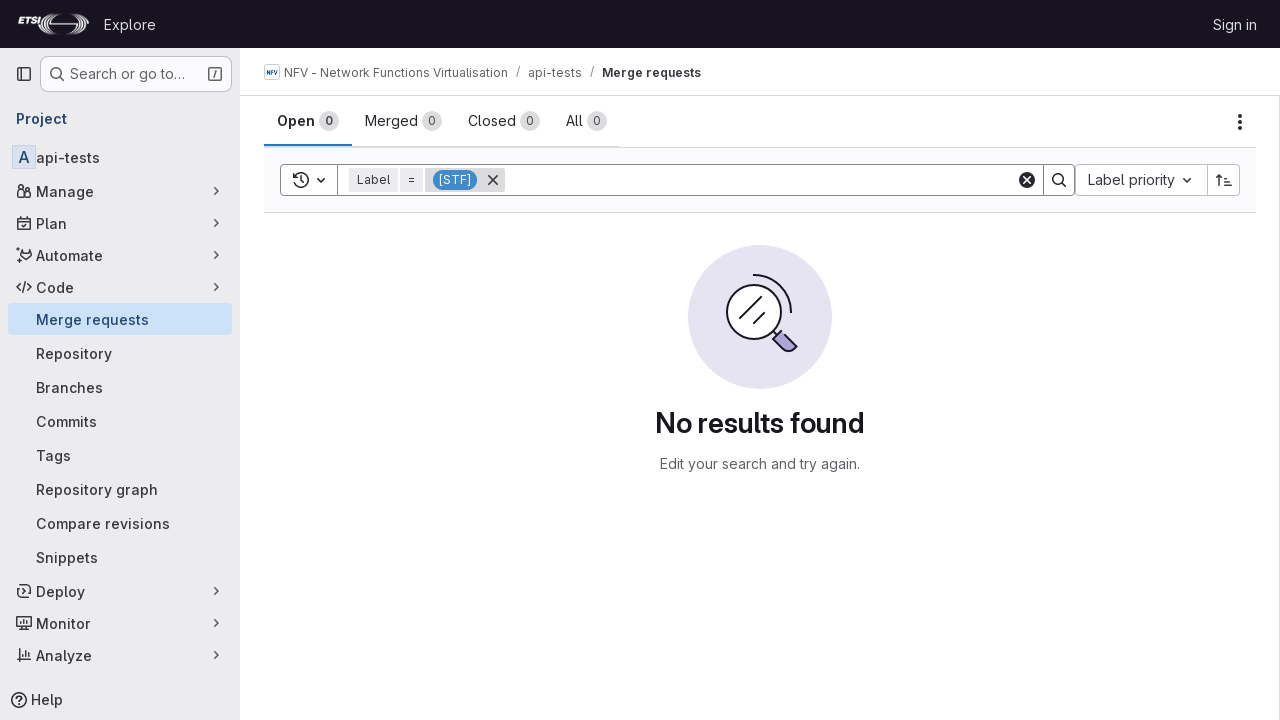

--- FILE ---
content_type: text/javascript; charset=utf-8
request_url: https://forge.etsi.org/rep/assets/webpack/d414fd75.5f0fc3e9.chunk.js
body_size: 10070
content:
(this.webpackJsonp=this.webpackJsonp||[]).push([["d414fd75"],{"3VZ2":function(e,i){var n={kind:"Document",definitions:[{kind:"OperationDefinition",operation:"mutation",name:{kind:"Name",value:"issueSetWeight"},variableDefinitions:[{kind:"VariableDefinition",variable:{kind:"Variable",name:{kind:"Name",value:"input"}},type:{kind:"NonNullType",type:{kind:"NamedType",name:{kind:"Name",value:"IssueSetWeightInput"}}},directives:[]}],directives:[],selectionSet:{kind:"SelectionSet",selections:[{kind:"Field",alias:{kind:"Name",value:"issuableSetWeight"},name:{kind:"Name",value:"issueSetWeight"},arguments:[{kind:"Argument",name:{kind:"Name",value:"input"},value:{kind:"Variable",name:{kind:"Name",value:"input"}}}],directives:[],selectionSet:{kind:"SelectionSet",selections:[{kind:"Field",alias:{kind:"Name",value:"issuable"},name:{kind:"Name",value:"issue"},arguments:[],directives:[],selectionSet:{kind:"SelectionSet",selections:[{kind:"Field",name:{kind:"Name",value:"id"},arguments:[],directives:[]},{kind:"Field",name:{kind:"Name",value:"weight"},arguments:[],directives:[]}]}},{kind:"Field",name:{kind:"Name",value:"errors"},arguments:[],directives:[]}]}}]}}],loc:{start:0,end:176}};n.loc.source={body:"mutation issueSetWeight($input: IssueSetWeightInput!) {\n  issuableSetWeight: issueSetWeight(input: $input) {\n    issuable: issue {\n      id\n      weight\n    }\n    errors\n  }\n}\n",name:"GraphQL request",locationOffset:{line:1,column:1}};var a={};function t(e,i){for(var n=0;n<e.definitions.length;n++){var a=e.definitions[n];if(a.name&&a.name.value==i)return a}}n.definitions.forEach((function(e){if(e.name){var i=new Set;!function e(i,n){if("FragmentSpread"===i.kind)n.add(i.name.value);else if("VariableDefinition"===i.kind){var a=i.type;"NamedType"===a.kind&&n.add(a.name.value)}i.selectionSet&&i.selectionSet.selections.forEach((function(i){e(i,n)})),i.variableDefinitions&&i.variableDefinitions.forEach((function(i){e(i,n)})),i.definitions&&i.definitions.forEach((function(i){e(i,n)}))}(e,i),a[e.name.value]=i}})),e.exports=n,e.exports.issueSetWeight=function(e,i){var n={kind:e.kind,definitions:[t(e,i)]};e.hasOwnProperty("loc")&&(n.loc=e.loc);var d=a[i]||new Set,l=new Set,s=new Set;for(d.forEach((function(e){s.add(e)}));s.size>0;){var o=s;s=new Set,o.forEach((function(e){l.has(e)||(l.add(e),(a[e]||new Set).forEach((function(e){s.add(e)})))}))}return l.forEach((function(i){var a=t(e,i);a&&n.definitions.push(a)})),n}(n,"issueSetWeight")},"62SJ":function(e,i){var n={kind:"Document",definitions:[{kind:"OperationDefinition",operation:"query",name:{kind:"Name",value:"issueParents"},variableDefinitions:[{kind:"VariableDefinition",variable:{kind:"Variable",name:{kind:"Name",value:"fullPath"}},type:{kind:"NonNullType",type:{kind:"NamedType",name:{kind:"Name",value:"ID"}}},directives:[]},{kind:"VariableDefinition",variable:{kind:"Variable",name:{kind:"Name",value:"title"}},type:{kind:"NamedType",name:{kind:"Name",value:"String"}},directives:[]},{kind:"VariableDefinition",variable:{kind:"Variable",name:{kind:"Name",value:"state"}},type:{kind:"NamedType",name:{kind:"Name",value:"IssuableState"}},directives:[]},{kind:"VariableDefinition",variable:{kind:"Variable",name:{kind:"Name",value:"in"}},type:{kind:"ListType",type:{kind:"NonNullType",type:{kind:"NamedType",name:{kind:"Name",value:"IssuableSearchableField"}}}},directives:[]},{kind:"VariableDefinition",variable:{kind:"Variable",name:{kind:"Name",value:"iidStartsWith"}},type:{kind:"NamedType",name:{kind:"Name",value:"String"}},directives:[]},{kind:"VariableDefinition",variable:{kind:"Variable",name:{kind:"Name",value:"types"}},type:{kind:"ListType",type:{kind:"NonNullType",type:{kind:"NamedType",name:{kind:"Name",value:"IssueType"}}}},directives:[]}],directives:[],selectionSet:{kind:"SelectionSet",selections:[{kind:"Field",alias:{kind:"Name",value:"workspace"},name:{kind:"Name",value:"group"},arguments:[{kind:"Argument",name:{kind:"Name",value:"fullPath"},value:{kind:"Variable",name:{kind:"Name",value:"fullPath"}}}],directives:[],selectionSet:{kind:"SelectionSet",selections:[{kind:"Field",name:{kind:"Name",value:"id"},arguments:[],directives:[]},{kind:"Field",alias:{kind:"Name",value:"attributes"},name:{kind:"Name",value:"workItems"},arguments:[{kind:"Argument",name:{kind:"Name",value:"search"},value:{kind:"Variable",name:{kind:"Name",value:"title"}}},{kind:"Argument",name:{kind:"Name",value:"iid"},value:{kind:"Variable",name:{kind:"Name",value:"iidStartsWith"}}},{kind:"Argument",name:{kind:"Name",value:"in"},value:{kind:"Variable",name:{kind:"Name",value:"in"}}},{kind:"Argument",name:{kind:"Name",value:"state"},value:{kind:"Variable",name:{kind:"Name",value:"state"}}},{kind:"Argument",name:{kind:"Name",value:"types"},value:{kind:"Variable",name:{kind:"Name",value:"types"}}},{kind:"Argument",name:{kind:"Name",value:"includeAncestors"},value:{kind:"BooleanValue",value:!0}},{kind:"Argument",name:{kind:"Name",value:"includeDescendants"},value:{kind:"BooleanValue",value:!1}}],directives:[],selectionSet:{kind:"SelectionSet",selections:[{kind:"Field",name:{kind:"Name",value:"nodes"},arguments:[],directives:[],selectionSet:{kind:"SelectionSet",selections:[{kind:"Field",name:{kind:"Name",value:"id"},arguments:[],directives:[]},{kind:"Field",name:{kind:"Name",value:"iid"},arguments:[],directives:[]},{kind:"Field",name:{kind:"Name",value:"title"},arguments:[],directives:[]},{kind:"Field",name:{kind:"Name",value:"webUrl"},arguments:[],directives:[]},{kind:"Field",name:{kind:"Name",value:"state"},arguments:[],directives:[]},{kind:"Field",name:{kind:"Name",value:"workItemType"},arguments:[],directives:[],selectionSet:{kind:"SelectionSet",selections:[{kind:"Field",name:{kind:"Name",value:"id"},arguments:[],directives:[]},{kind:"Field",name:{kind:"Name",value:"name"},arguments:[],directives:[]}]}}]}}]}}]}}]}}],loc:{start:0,end:571}};n.loc.source={body:"query issueParents(\n  $fullPath: ID!\n  $title: String\n  $state: IssuableState\n  $in: [IssuableSearchableField!]\n  $iidStartsWith: String\n  $types: [IssueType!]\n) {\n  workspace: group(fullPath: $fullPath) {\n    id\n    attributes: workItems(\n      search: $title\n      iid: $iidStartsWith\n      in: $in\n      state: $state\n      types: $types\n      includeAncestors: true\n      includeDescendants: false\n    ) {\n      nodes {\n        id\n        iid\n        title\n        webUrl\n        state\n        workItemType {\n          id\n          name\n        }\n      }\n    }\n  }\n}\n",name:"GraphQL request",locationOffset:{line:1,column:1}};var a={};function t(e,i){for(var n=0;n<e.definitions.length;n++){var a=e.definitions[n];if(a.name&&a.name.value==i)return a}}n.definitions.forEach((function(e){if(e.name){var i=new Set;!function e(i,n){if("FragmentSpread"===i.kind)n.add(i.name.value);else if("VariableDefinition"===i.kind){var a=i.type;"NamedType"===a.kind&&n.add(a.name.value)}i.selectionSet&&i.selectionSet.selections.forEach((function(i){e(i,n)})),i.variableDefinitions&&i.variableDefinitions.forEach((function(i){e(i,n)})),i.definitions&&i.definitions.forEach((function(i){e(i,n)}))}(e,i),a[e.name.value]=i}})),e.exports=n,e.exports.issueParents=function(e,i){var n={kind:e.kind,definitions:[t(e,i)]};e.hasOwnProperty("loc")&&(n.loc=e.loc);var d=a[i]||new Set,l=new Set,s=new Set;for(d.forEach((function(e){s.add(e)}));s.size>0;){var o=s;s=new Set,o.forEach((function(e){l.has(e)||(l.add(e),(a[e]||new Set).forEach((function(e){s.add(e)})))}))}return l.forEach((function(i){var a=t(e,i);a&&n.definitions.push(a)})),n}(n,"issueParents")},"798+":function(e,i,n){var a={kind:"Document",definitions:[{kind:"OperationDefinition",operation:"query",name:{kind:"Name",value:"projectIssueEpic"},variableDefinitions:[{kind:"VariableDefinition",variable:{kind:"Variable",name:{kind:"Name",value:"fullPath"}},type:{kind:"NonNullType",type:{kind:"NamedType",name:{kind:"Name",value:"ID"}}},directives:[]},{kind:"VariableDefinition",variable:{kind:"Variable",name:{kind:"Name",value:"iid"}},type:{kind:"NonNullType",type:{kind:"NamedType",name:{kind:"Name",value:"String"}}},directives:[]}],directives:[],selectionSet:{kind:"SelectionSet",selections:[{kind:"Field",alias:{kind:"Name",value:"workspace"},name:{kind:"Name",value:"project"},arguments:[{kind:"Argument",name:{kind:"Name",value:"fullPath"},value:{kind:"Variable",name:{kind:"Name",value:"fullPath"}}}],directives:[],selectionSet:{kind:"SelectionSet",selections:[{kind:"Field",name:{kind:"Name",value:"id"},arguments:[],directives:[]},{kind:"Field",alias:{kind:"Name",value:"issuable"},name:{kind:"Name",value:"issue"},arguments:[{kind:"Argument",name:{kind:"Name",value:"iid"},value:{kind:"Variable",name:{kind:"Name",value:"iid"}}}],directives:[],selectionSet:{kind:"SelectionSet",selections:[{kind:"Field",name:{kind:"Name",value:"id"},arguments:[],directives:[]},{kind:"Field",name:{kind:"Name",value:"hasEpic"},arguments:[],directives:[]},{kind:"Field",name:{kind:"Name",value:"hasParent"},arguments:[],directives:[]},{kind:"Field",alias:{kind:"Name",value:"attribute"},name:{kind:"Name",value:"epic"},arguments:[],directives:[],selectionSet:{kind:"SelectionSet",selections:[{kind:"FragmentSpread",name:{kind:"Name",value:"EpicFragment"},directives:[]}]}}]}}]}}]}}],loc:{start:0,end:282}};a.loc.source={body:'#import "./epic.fragment.graphql"\n\nquery projectIssueEpic($fullPath: ID!, $iid: String!) {\n  workspace: project(fullPath: $fullPath) {\n    id\n    issuable: issue(iid: $iid) {\n      id\n      hasEpic\n      hasParent\n      attribute: epic {\n        ...EpicFragment\n      }\n    }\n  }\n}\n',name:"GraphQL request",locationOffset:{line:1,column:1}};var t={};a.definitions=a.definitions.concat(n("w0dU").definitions.filter((function(e){if("FragmentDefinition"!==e.kind)return!0;var i=e.name.value;return!t[i]&&(t[i]=!0,!0)})));var d={};function l(e,i){for(var n=0;n<e.definitions.length;n++){var a=e.definitions[n];if(a.name&&a.name.value==i)return a}}a.definitions.forEach((function(e){if(e.name){var i=new Set;!function e(i,n){if("FragmentSpread"===i.kind)n.add(i.name.value);else if("VariableDefinition"===i.kind){var a=i.type;"NamedType"===a.kind&&n.add(a.name.value)}i.selectionSet&&i.selectionSet.selections.forEach((function(i){e(i,n)})),i.variableDefinitions&&i.variableDefinitions.forEach((function(i){e(i,n)})),i.definitions&&i.definitions.forEach((function(i){e(i,n)}))}(e,i),d[e.name.value]=i}})),e.exports=a,e.exports.projectIssueEpic=function(e,i){var n={kind:e.kind,definitions:[l(e,i)]};e.hasOwnProperty("loc")&&(n.loc=e.loc);var a=d[i]||new Set,t=new Set,s=new Set;for(a.forEach((function(e){s.add(e)}));s.size>0;){var o=s;s=new Set,o.forEach((function(e){t.has(e)||(t.add(e),(d[e]||new Set).forEach((function(e){s.add(e)})))}))}return t.forEach((function(i){var a=l(e,i);a&&n.definitions.push(a)})),n}(a,"projectIssueEpic")},"7DHT":function(e,i){var n={kind:"Document",definitions:[{kind:"OperationDefinition",operation:"mutation",name:{kind:"Name",value:"updateIssueHealthStatus"},variableDefinitions:[{kind:"VariableDefinition",variable:{kind:"Variable",name:{kind:"Name",value:"projectPath"}},type:{kind:"NonNullType",type:{kind:"NamedType",name:{kind:"Name",value:"ID"}}},directives:[]},{kind:"VariableDefinition",variable:{kind:"Variable",name:{kind:"Name",value:"iid"}},type:{kind:"NonNullType",type:{kind:"NamedType",name:{kind:"Name",value:"String"}}},directives:[]},{kind:"VariableDefinition",variable:{kind:"Variable",name:{kind:"Name",value:"healthStatus"}},type:{kind:"NamedType",name:{kind:"Name",value:"HealthStatus"}},directives:[]}],directives:[],selectionSet:{kind:"SelectionSet",selections:[{kind:"Field",name:{kind:"Name",value:"updateIssue"},arguments:[{kind:"Argument",name:{kind:"Name",value:"input"},value:{kind:"ObjectValue",fields:[{kind:"ObjectField",name:{kind:"Name",value:"projectPath"},value:{kind:"Variable",name:{kind:"Name",value:"projectPath"}}},{kind:"ObjectField",name:{kind:"Name",value:"iid"},value:{kind:"Variable",name:{kind:"Name",value:"iid"}}},{kind:"ObjectField",name:{kind:"Name",value:"healthStatus"},value:{kind:"Variable",name:{kind:"Name",value:"healthStatus"}}}]}}],directives:[],selectionSet:{kind:"SelectionSet",selections:[{kind:"Field",alias:{kind:"Name",value:"issuable"},name:{kind:"Name",value:"issue"},arguments:[],directives:[],selectionSet:{kind:"SelectionSet",selections:[{kind:"Field",name:{kind:"Name",value:"id"},arguments:[],directives:[]},{kind:"Field",name:{kind:"Name",value:"healthStatus"},arguments:[],directives:[]}]}},{kind:"Field",name:{kind:"Name",value:"errors"},arguments:[],directives:[]}]}}]}}],loc:{start:0,end:265}};n.loc.source={body:"mutation updateIssueHealthStatus($projectPath: ID!, $iid: String!, $healthStatus: HealthStatus) {\n  updateIssue(input: { projectPath: $projectPath, iid: $iid, healthStatus: $healthStatus }) {\n    issuable: issue {\n      id\n      healthStatus\n    }\n    errors\n  }\n}\n",name:"GraphQL request",locationOffset:{line:1,column:1}};var a={};function t(e,i){for(var n=0;n<e.definitions.length;n++){var a=e.definitions[n];if(a.name&&a.name.value==i)return a}}n.definitions.forEach((function(e){if(e.name){var i=new Set;!function e(i,n){if("FragmentSpread"===i.kind)n.add(i.name.value);else if("VariableDefinition"===i.kind){var a=i.type;"NamedType"===a.kind&&n.add(a.name.value)}i.selectionSet&&i.selectionSet.selections.forEach((function(i){e(i,n)})),i.variableDefinitions&&i.variableDefinitions.forEach((function(i){e(i,n)})),i.definitions&&i.definitions.forEach((function(i){e(i,n)}))}(e,i),a[e.name.value]=i}})),e.exports=n,e.exports.updateIssueHealthStatus=function(e,i){var n={kind:e.kind,definitions:[t(e,i)]};e.hasOwnProperty("loc")&&(n.loc=e.loc);var d=a[i]||new Set,l=new Set,s=new Set;for(d.forEach((function(e){s.add(e)}));s.size>0;){var o=s;s=new Set,o.forEach((function(e){l.has(e)||(l.add(e),(a[e]||new Set).forEach((function(e){s.add(e)})))}))}return l.forEach((function(i){var a=t(e,i);a&&n.definitions.push(a)})),n}(n,"updateIssueHealthStatus")},"7Um3":function(e,i,n){var a={kind:"Document",definitions:[{kind:"OperationDefinition",operation:"query",name:{kind:"Name",value:"projectIssueIteration"},variableDefinitions:[{kind:"VariableDefinition",variable:{kind:"Variable",name:{kind:"Name",value:"fullPath"}},type:{kind:"NonNullType",type:{kind:"NamedType",name:{kind:"Name",value:"ID"}}},directives:[]},{kind:"VariableDefinition",variable:{kind:"Variable",name:{kind:"Name",value:"iid"}},type:{kind:"NonNullType",type:{kind:"NamedType",name:{kind:"Name",value:"String"}}},directives:[]}],directives:[],selectionSet:{kind:"SelectionSet",selections:[{kind:"Field",alias:{kind:"Name",value:"workspace"},name:{kind:"Name",value:"project"},arguments:[{kind:"Argument",name:{kind:"Name",value:"fullPath"},value:{kind:"Variable",name:{kind:"Name",value:"fullPath"}}}],directives:[],selectionSet:{kind:"SelectionSet",selections:[{kind:"Field",name:{kind:"Name",value:"id"},arguments:[],directives:[]},{kind:"Field",alias:{kind:"Name",value:"issuable"},name:{kind:"Name",value:"issue"},arguments:[{kind:"Argument",name:{kind:"Name",value:"iid"},value:{kind:"Variable",name:{kind:"Name",value:"iid"}}}],directives:[],selectionSet:{kind:"SelectionSet",selections:[{kind:"Field",name:{kind:"Name",value:"id"},arguments:[],directives:[]},{kind:"Field",alias:{kind:"Name",value:"attribute"},name:{kind:"Name",value:"iteration"},arguments:[],directives:[],selectionSet:{kind:"SelectionSet",selections:[{kind:"FragmentSpread",name:{kind:"Name",value:"IterationFragment"},directives:[]}]}}]}}]}}]}}],loc:{start:0,end:272}};a.loc.source={body:'#import "./iteration.fragment.graphql"\n\nquery projectIssueIteration($fullPath: ID!, $iid: String!) {\n  workspace: project(fullPath: $fullPath) {\n    id\n    issuable: issue(iid: $iid) {\n      id\n      attribute: iteration {\n        ...IterationFragment\n      }\n    }\n  }\n}\n',name:"GraphQL request",locationOffset:{line:1,column:1}};var t={};a.definitions=a.definitions.concat(n("hOPW").definitions.filter((function(e){if("FragmentDefinition"!==e.kind)return!0;var i=e.name.value;return!t[i]&&(t[i]=!0,!0)})));var d={};function l(e,i){for(var n=0;n<e.definitions.length;n++){var a=e.definitions[n];if(a.name&&a.name.value==i)return a}}a.definitions.forEach((function(e){if(e.name){var i=new Set;!function e(i,n){if("FragmentSpread"===i.kind)n.add(i.name.value);else if("VariableDefinition"===i.kind){var a=i.type;"NamedType"===a.kind&&n.add(a.name.value)}i.selectionSet&&i.selectionSet.selections.forEach((function(i){e(i,n)})),i.variableDefinitions&&i.variableDefinitions.forEach((function(i){e(i,n)})),i.definitions&&i.definitions.forEach((function(i){e(i,n)}))}(e,i),d[e.name.value]=i}})),e.exports=a,e.exports.projectIssueIteration=function(e,i){var n={kind:e.kind,definitions:[l(e,i)]};e.hasOwnProperty("loc")&&(n.loc=e.loc);var a=d[i]||new Set,t=new Set,s=new Set;for(a.forEach((function(e){s.add(e)}));s.size>0;){var o=s;s=new Set,o.forEach((function(e){t.has(e)||(t.add(e),(d[e]||new Set).forEach((function(e){s.add(e)})))}))}return t.forEach((function(i){var a=l(e,i);a&&n.definitions.push(a)})),n}(a,"projectIssueIteration")},"7sEu":function(e,i,n){"use strict";var a=n("zIFf"),t=n("CbCZ"),d=n("NnjE"),l=n("FxFN"),s=n("/lV4"),o=n("+kWK"),r={directives:{GlTooltip:a.a},components:{GlButton:t.a,GlLoadingIcon:d.a,UserAvatarImage:o.a},props:{loading:{type:Boolean,required:!1,default:!1},participants:{type:Array,required:!1,default:function(){return[]}},participantCount:{type:Number,required:!1,default:void 0},numberOfLessParticipants:{type:Number,required:!1,default:8},showParticipantLabel:{type:Boolean,required:!1,default:!0},lazy:{type:Boolean,required:!1,default:!0}},data:()=>({isShowingMoreParticipants:!1}),computed:{lessParticipants(){return this.participants.slice(0,this.numberOfLessParticipants)},visibleParticipants(){return this.isShowingMoreParticipants?this.participants:this.lessParticipants},hasMoreParticipants(){return this.participantCountCalculated>this.numberOfLessParticipants},moreParticipantCount(){return this.participantCountCalculated-this.numberOfLessParticipants},moreParticipantsLabel(){return this.isShowingMoreParticipants?Object(s.a)("- show less"):Object(s.j)(Object(s.a)("+ %{moreCount} more"),{moreCount:this.moreParticipantCount})},participantLabel(){return Object(s.j)(Object(s.h)("%{count} Participant","%{count} Participants",this.participantCountCalculated),{count:this.loading?"":this.participantCountCalculated})},participantCountCalculated(){return Math.max(this.participants.length,this.participantCount||0)}},methods:{toggleMoreParticipants(){this.isShowingMoreParticipants=!this.isShowingMoreParticipants},getParticipantId:e=>Object(l.f)(e)}},u=n("tBpV"),c=Object(u.a)(r,(function(){var e=this,i=e._self._c;return i("div",[e.showParticipantLabel?i("div",{staticClass:"gl-mb-2 gl-flex gl-items-center gl-gap-2 gl-font-bold gl-leading-24 gl-text-default"},[e._v("\n    "+e._s(e.participantLabel)+"\n    "),e.loading?i("gl-loading-icon",{attrs:{inline:""}}):e._e()],1):e._e(),e._v(" "),i("div",{staticClass:"gl-flex gl-flex-wrap gl-gap-3"},e._l(e.visibleParticipants,(function(n){return i("a",{key:n.id,staticClass:"author-link js-user-link gl-inline-block gl-rounded-full",attrs:{href:n.web_url||n.webUrl,"data-user-id":e.getParticipantId(n.id),"data-username":n.username}},[i("user-avatar-image",{attrs:{lazy:e.lazy,"img-src":n.avatar_url||n.avatarUrl,size:24,"img-alt":n.name,"css-classes":"!gl-mr-0","tooltip-placement":"bottom"}})],1)})),0),e._v(" "),e.hasMoreParticipants?i("gl-button",{staticClass:"gl-mt-3",attrs:{category:"tertiary",size:"small"},on:{click:e.toggleMoreParticipants}},[e._v("\n    "+e._s(e.moreParticipantsLabel)+"\n  ")]):e._e()],1)}),[],!1,null,null,null);i.a=c.exports},ILnF:function(e,i){var n={kind:"Document",definitions:[{kind:"OperationDefinition",operation:"mutation",name:{kind:"Name",value:"projectIssueEpicMutation"},variableDefinitions:[{kind:"VariableDefinition",variable:{kind:"Variable",name:{kind:"Name",value:"fullPath"}},type:{kind:"NonNullType",type:{kind:"NamedType",name:{kind:"Name",value:"ID"}}},directives:[]},{kind:"VariableDefinition",variable:{kind:"Variable",name:{kind:"Name",value:"iid"}},type:{kind:"NonNullType",type:{kind:"NamedType",name:{kind:"Name",value:"String"}}},directives:[]},{kind:"VariableDefinition",variable:{kind:"Variable",name:{kind:"Name",value:"attributeId"}},type:{kind:"NamedType",name:{kind:"Name",value:"EpicID"}},directives:[]}],directives:[],selectionSet:{kind:"SelectionSet",selections:[{kind:"Field",alias:{kind:"Name",value:"issuableSetAttribute"},name:{kind:"Name",value:"issueSetEpic"},arguments:[{kind:"Argument",name:{kind:"Name",value:"input"},value:{kind:"ObjectValue",fields:[{kind:"ObjectField",name:{kind:"Name",value:"projectPath"},value:{kind:"Variable",name:{kind:"Name",value:"fullPath"}}},{kind:"ObjectField",name:{kind:"Name",value:"iid"},value:{kind:"Variable",name:{kind:"Name",value:"iid"}}},{kind:"ObjectField",name:{kind:"Name",value:"epicId"},value:{kind:"Variable",name:{kind:"Name",value:"attributeId"}}}]}}],directives:[],selectionSet:{kind:"SelectionSet",selections:[{kind:"Field",name:{kind:"Name",value:"errors"},arguments:[],directives:[]},{kind:"Field",alias:{kind:"Name",value:"issuable"},name:{kind:"Name",value:"issue"},arguments:[],directives:[],selectionSet:{kind:"SelectionSet",selections:[{kind:"Field",name:{kind:"Name",value:"id"},arguments:[],directives:[]},{kind:"Field",name:{kind:"Name",value:"hasParent"},arguments:[],directives:[]},{kind:"Field",alias:{kind:"Name",value:"attribute"},name:{kind:"Name",value:"epic"},arguments:[],directives:[],selectionSet:{kind:"SelectionSet",selections:[{kind:"Field",name:{kind:"Name",value:"title"},arguments:[],directives:[]},{kind:"Field",name:{kind:"Name",value:"id"},arguments:[],directives:[]},{kind:"Field",name:{kind:"Name",value:"state"},arguments:[],directives:[]}]}}]}}]}}]}}],loc:{start:0,end:345}};n.loc.source={body:"mutation projectIssueEpicMutation($fullPath: ID!, $iid: String!, $attributeId: EpicID) {\n  issuableSetAttribute: issueSetEpic(\n    input: { projectPath: $fullPath, iid: $iid, epicId: $attributeId }\n  ) {\n    errors\n    issuable: issue {\n      id\n      hasParent\n      attribute: epic {\n        title\n        id\n        state\n      }\n    }\n  }\n}\n",name:"GraphQL request",locationOffset:{line:1,column:1}};var a={};function t(e,i){for(var n=0;n<e.definitions.length;n++){var a=e.definitions[n];if(a.name&&a.name.value==i)return a}}n.definitions.forEach((function(e){if(e.name){var i=new Set;!function e(i,n){if("FragmentSpread"===i.kind)n.add(i.name.value);else if("VariableDefinition"===i.kind){var a=i.type;"NamedType"===a.kind&&n.add(a.name.value)}i.selectionSet&&i.selectionSet.selections.forEach((function(i){e(i,n)})),i.variableDefinitions&&i.variableDefinitions.forEach((function(i){e(i,n)})),i.definitions&&i.definitions.forEach((function(i){e(i,n)}))}(e,i),a[e.name.value]=i}})),e.exports=n,e.exports.projectIssueEpicMutation=function(e,i){var n={kind:e.kind,definitions:[t(e,i)]};e.hasOwnProperty("loc")&&(n.loc=e.loc);var d=a[i]||new Set,l=new Set,s=new Set;for(d.forEach((function(e){s.add(e)}));s.size>0;){var o=s;s=new Set,o.forEach((function(e){l.has(e)||(l.add(e),(a[e]||new Set).forEach((function(e){s.add(e)})))}))}return l.forEach((function(i){var a=t(e,i);a&&n.definitions.push(a)})),n}(n,"projectIssueEpicMutation")},IP4G:function(e,i,n){var a={kind:"Document",definitions:[{kind:"OperationDefinition",operation:"query",name:{kind:"Name",value:"issueIterationsAliased"},variableDefinitions:[{kind:"VariableDefinition",variable:{kind:"Variable",name:{kind:"Name",value:"fullPath"}},type:{kind:"NonNullType",type:{kind:"NamedType",name:{kind:"Name",value:"ID"}}},directives:[]},{kind:"VariableDefinition",variable:{kind:"Variable",name:{kind:"Name",value:"title"}},type:{kind:"NamedType",name:{kind:"Name",value:"String"}},directives:[]},{kind:"VariableDefinition",variable:{kind:"Variable",name:{kind:"Name",value:"state"}},type:{kind:"NamedType",name:{kind:"Name",value:"IterationState"}},directives:[]}],directives:[],selectionSet:{kind:"SelectionSet",selections:[{kind:"Field",alias:{kind:"Name",value:"workspace"},name:{kind:"Name",value:"group"},arguments:[{kind:"Argument",name:{kind:"Name",value:"fullPath"},value:{kind:"Variable",name:{kind:"Name",value:"fullPath"}}}],directives:[],selectionSet:{kind:"SelectionSet",selections:[{kind:"Field",name:{kind:"Name",value:"id"},arguments:[],directives:[]},{kind:"Field",alias:{kind:"Name",value:"attributes"},name:{kind:"Name",value:"iterations"},arguments:[{kind:"Argument",name:{kind:"Name",value:"search"},value:{kind:"Variable",name:{kind:"Name",value:"title"}}},{kind:"Argument",name:{kind:"Name",value:"in"},value:{kind:"ListValue",values:[{kind:"EnumValue",value:"TITLE"},{kind:"EnumValue",value:"CADENCE_TITLE"}]}},{kind:"Argument",name:{kind:"Name",value:"state"},value:{kind:"Variable",name:{kind:"Name",value:"state"}}}],directives:[],selectionSet:{kind:"SelectionSet",selections:[{kind:"Field",name:{kind:"Name",value:"nodes"},arguments:[],directives:[],selectionSet:{kind:"SelectionSet",selections:[{kind:"FragmentSpread",name:{kind:"Name",value:"IterationFragment"},directives:[]},{kind:"Field",name:{kind:"Name",value:"state"},arguments:[],directives:[]}]}}]}}]}}]}}],loc:{start:0,end:341}};a.loc.source={body:'#import "./iteration.fragment.graphql"\n\nquery issueIterationsAliased($fullPath: ID!, $title: String, $state: IterationState) {\n  workspace: group(fullPath: $fullPath) {\n    id\n    attributes: iterations(search: $title, in: [TITLE, CADENCE_TITLE], state: $state) {\n      nodes {\n        ...IterationFragment\n        state\n      }\n    }\n  }\n}\n',name:"GraphQL request",locationOffset:{line:1,column:1}};var t={};a.definitions=a.definitions.concat(n("hOPW").definitions.filter((function(e){if("FragmentDefinition"!==e.kind)return!0;var i=e.name.value;return!t[i]&&(t[i]=!0,!0)})));var d={};function l(e,i){for(var n=0;n<e.definitions.length;n++){var a=e.definitions[n];if(a.name&&a.name.value==i)return a}}a.definitions.forEach((function(e){if(e.name){var i=new Set;!function e(i,n){if("FragmentSpread"===i.kind)n.add(i.name.value);else if("VariableDefinition"===i.kind){var a=i.type;"NamedType"===a.kind&&n.add(a.name.value)}i.selectionSet&&i.selectionSet.selections.forEach((function(i){e(i,n)})),i.variableDefinitions&&i.variableDefinitions.forEach((function(i){e(i,n)})),i.definitions&&i.definitions.forEach((function(i){e(i,n)}))}(e,i),d[e.name.value]=i}})),e.exports=a,e.exports.issueIterationsAliased=function(e,i){var n={kind:e.kind,definitions:[l(e,i)]};e.hasOwnProperty("loc")&&(n.loc=e.loc);var a=d[i]||new Set,t=new Set,s=new Set;for(a.forEach((function(e){s.add(e)}));s.size>0;){var o=s;s=new Set,o.forEach((function(e){t.has(e)||(t.add(e),(d[e]||new Set).forEach((function(e){s.add(e)})))}))}return t.forEach((function(i){var a=l(e,i);a&&n.definitions.push(a)})),n}(a,"issueIterationsAliased")},LZrd:function(e,i,n){"use strict";var a=n("CbCZ"),t=n("4NjW"),d=n("zIFf"),l=n("b9Gi"),s=n("jlnU"),o=n("AxUD"),r=n("/lV4"),u=n("sHIo"),c=n("ygVz"),m=n("H3X6"),v=n("d6eQ"),f=n("pgS/"),k=n("hvPU");const p=c.b.mixin();var b={components:{GlButton:a.a,TodoButton:k.a,GlAnimatedTodoIcon:t.a},directives:{GlTooltip:d.a},mixins:[Object(u.a)(),p],inject:{isClassicSidebar:{default:!1}},props:{issuableId:{type:String,required:!0},issuableIid:{type:String,required:!0},fullPath:{type:String,required:!0},issuableType:{required:!0,type:String}},data:()=>({todoId:null,loading:!1}),apollo:{todoId:{query(){return v.o[this.issuableType].query},variables(){return{fullPath:this.fullPath,iid:String(this.issuableIid)}},skip(){return!this.issuableIid},update(e){var i;return null===(i=e.workspace)||void 0===i||null===(i=i.issuable)||void 0===i||null===(i=i.currentUserTodos.nodes[0])||void 0===i?void 0:i.id},result({data:e}){var i,n,a;if(!e)return;const t=null!==(i=null===(n=e.workspace)||void 0===n||null===(n=n.issuable)||void 0===n||null===(n=n.currentUserTodos)||void 0===n?void 0:n.nodes)&&void 0!==i?i:[];this.todoId=null===(a=t[0])||void 0===a?void 0:a.id,this.$emit("todoUpdated",t.length>0)},error(){Object(s.createAlert)({message:Object(r.j)(Object(r.a)("Something went wrong while setting %{issuableType} to-do item."),{issuableType:this.issuableType})})},subscribeToMore:{document(){return v.o[this.issuableType].subscription},variables(){return{issuableId:this.issuableId}},skip(){return!v.o[this.issuableType].subscription}}}},computed:{isMergeRequest(){return this.issuableType===o.q},todoIdQuery(){return v.o[this.issuableType].query},todoIdQueryVariables(){return{fullPath:this.fullPath,iid:String(this.issuableIid)}},isLoading(){var e;return(null===(e=this.$apollo.queries)||void 0===e||null===(e=e.todoId)||void 0===e?void 0:e.loading)||this.loading},hasTodo(){return Boolean(this.todoId)},todoMutationType(){return this.hasTodo?m.t.markDone:m.t.create},tootltipTitle(){return Object(f.b)(this.hasTodo)},isNotificationsTodosButtons(){return this.glFeatures.notificationsTodosButtons}},methods:{toggleTodo(){var e=this;this.loading=!0,this.$apollo.mutate({mutation:v.n[this.todoMutationType],variables:{input:{targetId:this.hasTodo?void 0:this.issuableId,id:this.hasTodo?this.todoId:void 0}},update:function(i,{data:{todoMutation:{todo:n}}}){const a={query:e.todoIdQuery,variables:e.todoIdQueryVariables},t=i.readQuery(a),d=Object(l.b)(t,(function(i){i.workspace.issuable.currentUserTodos.nodes=e.hasTodo?[]:[n]}));i.writeQuery({data:d,...a})}}).then((function({data:{todoMutation:{errors:i}}}){i.length&&Object(s.createAlert)({message:i[0]}),e.track("click_todo",{label:"right_sidebar",property:e.hasTodo})})).catch((function(){Object(s.createAlert)({message:Object(r.j)(Object(r.a)("Something went wrong while setting %{issuableType} to-do item."),{issuableType:e.issuableType})})})).finally((function(){e.loading=!1}))}}},h=n("tBpV"),g=Object(h.a)(b,(function(){var e=this,i=e._self._c;return i("div",{class:{"inline-block":!e.isMergeRequest},attrs:{"data-testid":"sidebar-todo"}},[e.isNotificationsTodosButtons?i("todo-button",{directives:[{name:"gl-tooltip",rawName:"v-gl-tooltip.hover.top",modifiers:{hover:!0,top:!0}}],staticClass:"hide-collapsed",attrs:{title:e.tootltipTitle,"issuable-type":e.issuableType,"issuable-id":e.issuableId,"is-todo":e.hasTodo,disabled:e.isLoading,"is-icon-button":!0},on:{click:function(i){return i.stopPropagation(),i.preventDefault(),e.toggleTodo.apply(null,arguments)}}},[i("gl-animated-todo-icon",{staticClass:"gl-button-icon",class:{"!gl-text-status-info":e.hasTodo},attrs:{"is-on":e.hasTodo}})],1):i("todo-button",{staticClass:"hide-collapsed",class:{"gl-mt-2":!e.isMergeRequest},attrs:{"issuable-type":e.issuableType,"issuable-id":e.issuableId,"is-todo":e.hasTodo,loading:e.isLoading,size:e.isMergeRequest?"medium":"small"},on:{click:function(i){return i.stopPropagation(),i.preventDefault(),e.toggleTodo.apply(null,arguments)}}}),e._v(" "),e.isClassicSidebar&&!e.isMergeRequest?i("gl-button",{directives:[{name:"gl-tooltip",rawName:"v-gl-tooltip.left.viewport",modifiers:{left:!0,viewport:!0}}],staticClass:"sidebar-collapsed-icon sidebar-collapsed-container !gl-rounded-none !gl-shadow-none",attrs:{title:e.tootltipTitle,category:"tertiary",type:"reset"},on:{click:function(i){return i.stopPropagation(),i.preventDefault(),e.toggleTodo.apply(null,arguments)}}},[i("gl-animated-todo-icon",{staticClass:"gl-button-icon",class:{"!gl-text-status-info":e.hasTodo},attrs:{"is-on":e.hasTodo}})],1):e._e()],1)}),[],!1,null,null,null);i.a=g.exports},UXnn:function(e,i){var n={kind:"Document",definitions:[{kind:"OperationDefinition",operation:"query",name:{kind:"Name",value:"issueHealthStatus"},variableDefinitions:[{kind:"VariableDefinition",variable:{kind:"Variable",name:{kind:"Name",value:"fullPath"}},type:{kind:"NonNullType",type:{kind:"NamedType",name:{kind:"Name",value:"ID"}}},directives:[]},{kind:"VariableDefinition",variable:{kind:"Variable",name:{kind:"Name",value:"iid"}},type:{kind:"NamedType",name:{kind:"Name",value:"String"}},directives:[]}],directives:[],selectionSet:{kind:"SelectionSet",selections:[{kind:"Field",alias:{kind:"Name",value:"workspace"},name:{kind:"Name",value:"project"},arguments:[{kind:"Argument",name:{kind:"Name",value:"fullPath"},value:{kind:"Variable",name:{kind:"Name",value:"fullPath"}}}],directives:[],selectionSet:{kind:"SelectionSet",selections:[{kind:"Field",name:{kind:"Name",value:"id"},arguments:[],directives:[]},{kind:"Field",alias:{kind:"Name",value:"issuable"},name:{kind:"Name",value:"issue"},arguments:[{kind:"Argument",name:{kind:"Name",value:"iid"},value:{kind:"Variable",name:{kind:"Name",value:"iid"}}}],directives:[],selectionSet:{kind:"SelectionSet",selections:[{kind:"Field",name:{kind:"Name",value:"id"},arguments:[],directives:[]},{kind:"Field",name:{kind:"Name",value:"healthStatus"},arguments:[],directives:[]},{kind:"Field",name:{kind:"Name",value:"state"},arguments:[],directives:[]}]}}]}}]}}],loc:{start:0,end:192}};n.loc.source={body:"query issueHealthStatus($fullPath: ID!, $iid: String) {\n  workspace: project(fullPath: $fullPath) {\n    id\n    issuable: issue(iid: $iid) {\n      id\n      healthStatus\n      state\n    }\n  }\n}\n",name:"GraphQL request",locationOffset:{line:1,column:1}};var a={};function t(e,i){for(var n=0;n<e.definitions.length;n++){var a=e.definitions[n];if(a.name&&a.name.value==i)return a}}n.definitions.forEach((function(e){if(e.name){var i=new Set;!function e(i,n){if("FragmentSpread"===i.kind)n.add(i.name.value);else if("VariableDefinition"===i.kind){var a=i.type;"NamedType"===a.kind&&n.add(a.name.value)}i.selectionSet&&i.selectionSet.selections.forEach((function(i){e(i,n)})),i.variableDefinitions&&i.variableDefinitions.forEach((function(i){e(i,n)})),i.definitions&&i.definitions.forEach((function(i){e(i,n)}))}(e,i),a[e.name.value]=i}})),e.exports=n,e.exports.issueHealthStatus=function(e,i){var n={kind:e.kind,definitions:[t(e,i)]};e.hasOwnProperty("loc")&&(n.loc=e.loc);var d=a[i]||new Set,l=new Set,s=new Set;for(d.forEach((function(e){s.add(e)}));s.size>0;){var o=s;s=new Set,o.forEach((function(e){l.has(e)||(l.add(e),(a[e]||new Set).forEach((function(e){s.add(e)})))}))}return l.forEach((function(i){var a=t(e,i);a&&n.definitions.push(a)})),n}(n,"issueHealthStatus")},W2eK:function(e,i){var n={kind:"Document",definitions:[{kind:"OperationDefinition",operation:"mutation",name:{kind:"Name",value:"projectIssueUpdateParent"},variableDefinitions:[{kind:"VariableDefinition",variable:{kind:"Variable",name:{kind:"Name",value:"input"}},type:{kind:"NonNullType",type:{kind:"NamedType",name:{kind:"Name",value:"WorkItemUpdateInput"}}},directives:[]}],directives:[],selectionSet:{kind:"SelectionSet",selections:[{kind:"Field",alias:{kind:"Name",value:"issuableSetAttribute"},name:{kind:"Name",value:"workItemUpdate"},arguments:[{kind:"Argument",name:{kind:"Name",value:"input"},value:{kind:"Variable",name:{kind:"Name",value:"input"}}}],directives:[],selectionSet:{kind:"SelectionSet",selections:[{kind:"Field",name:{kind:"Name",value:"workItem"},arguments:[],directives:[],selectionSet:{kind:"SelectionSet",selections:[{kind:"Field",name:{kind:"Name",value:"id"},arguments:[],directives:[]},{kind:"Field",name:{kind:"Name",value:"widgets"},arguments:[],directives:[],selectionSet:{kind:"SelectionSet",selections:[{kind:"InlineFragment",typeCondition:{kind:"NamedType",name:{kind:"Name",value:"WorkItemWidgetHierarchy"}},directives:[],selectionSet:{kind:"SelectionSet",selections:[{kind:"Field",name:{kind:"Name",value:"type"},arguments:[],directives:[]},{kind:"Field",name:{kind:"Name",value:"parent"},arguments:[],directives:[],selectionSet:{kind:"SelectionSet",selections:[{kind:"Field",name:{kind:"Name",value:"id"},arguments:[],directives:[]},{kind:"Field",name:{kind:"Name",value:"title"},arguments:[],directives:[]},{kind:"Field",name:{kind:"Name",value:"webUrl"},arguments:[],directives:[]}]}}]}}]}}]}},{kind:"Field",name:{kind:"Name",value:"errors"},arguments:[],directives:[]}]}}]}}],loc:{start:0,end:342}};n.loc.source={body:"mutation projectIssueUpdateParent($input: WorkItemUpdateInput!) {\n  issuableSetAttribute: workItemUpdate(input: $input) {\n    workItem {\n      id\n      widgets {\n        ... on WorkItemWidgetHierarchy {\n          type\n          parent {\n            id\n            title\n            webUrl\n          }\n        }\n      }\n    }\n    errors\n  }\n}\n",name:"GraphQL request",locationOffset:{line:1,column:1}};var a={};function t(e,i){for(var n=0;n<e.definitions.length;n++){var a=e.definitions[n];if(a.name&&a.name.value==i)return a}}n.definitions.forEach((function(e){if(e.name){var i=new Set;!function e(i,n){if("FragmentSpread"===i.kind)n.add(i.name.value);else if("VariableDefinition"===i.kind){var a=i.type;"NamedType"===a.kind&&n.add(a.name.value)}i.selectionSet&&i.selectionSet.selections.forEach((function(i){e(i,n)})),i.variableDefinitions&&i.variableDefinitions.forEach((function(i){e(i,n)})),i.definitions&&i.definitions.forEach((function(i){e(i,n)}))}(e,i),a[e.name.value]=i}})),e.exports=n,e.exports.projectIssueUpdateParent=function(e,i){var n={kind:e.kind,definitions:[t(e,i)]};e.hasOwnProperty("loc")&&(n.loc=e.loc);var d=a[i]||new Set,l=new Set,s=new Set;for(d.forEach((function(e){s.add(e)}));s.size>0;){var o=s;s=new Set,o.forEach((function(e){l.has(e)||(l.add(e),(a[e]||new Set).forEach((function(e){s.add(e)})))}))}return l.forEach((function(i){var a=t(e,i);a&&n.definitions.push(a)})),n}(n,"projectIssueUpdateParent")},Z0a6:function(e,i){var n={kind:"Document",definitions:[{kind:"OperationDefinition",operation:"query",name:{kind:"Name",value:"epicAncestors"},variableDefinitions:[{kind:"VariableDefinition",variable:{kind:"Variable",name:{kind:"Name",value:"fullPath"}},type:{kind:"NonNullType",type:{kind:"NamedType",name:{kind:"Name",value:"ID"}}},directives:[]},{kind:"VariableDefinition",variable:{kind:"Variable",name:{kind:"Name",value:"iid"}},type:{kind:"NamedType",name:{kind:"Name",value:"ID"}},directives:[]}],directives:[],selectionSet:{kind:"SelectionSet",selections:[{kind:"Field",alias:{kind:"Name",value:"workspace"},name:{kind:"Name",value:"group"},arguments:[{kind:"Argument",name:{kind:"Name",value:"fullPath"},value:{kind:"Variable",name:{kind:"Name",value:"fullPath"}}}],directives:[],selectionSet:{kind:"SelectionSet",selections:[{kind:"Field",name:{kind:"Name",value:"id"},arguments:[],directives:[]},{kind:"Field",alias:{kind:"Name",value:"issuable"},name:{kind:"Name",value:"epic"},arguments:[{kind:"Argument",name:{kind:"Name",value:"iid"},value:{kind:"Variable",name:{kind:"Name",value:"iid"}}}],directives:[],selectionSet:{kind:"SelectionSet",selections:[{kind:"Field",name:{kind:"Name",value:"id"},arguments:[],directives:[]},{kind:"Field",name:{kind:"Name",value:"ancestors"},arguments:[],directives:[],selectionSet:{kind:"SelectionSet",selections:[{kind:"Field",name:{kind:"Name",value:"nodes"},arguments:[],directives:[],selectionSet:{kind:"SelectionSet",selections:[{kind:"Field",name:{kind:"Name",value:"id"},arguments:[],directives:[]},{kind:"Field",name:{kind:"Name",value:"title"},arguments:[],directives:[]},{kind:"Field",name:{kind:"Name",value:"state"},arguments:[],directives:[]},{kind:"Field",name:{kind:"Name",value:"hasParent"},arguments:[],directives:[]},{kind:"Field",alias:{kind:"Name",value:"url"},name:{kind:"Name",value:"webUrl"},arguments:[],directives:[]}]}}]}}]}}]}}]}}],loc:{start:0,end:289}};n.loc.source={body:"query epicAncestors($fullPath: ID!, $iid: ID) {\n  workspace: group(fullPath: $fullPath) {\n    id\n    issuable: epic(iid: $iid) {\n      id\n      ancestors {\n        nodes {\n          id\n          title\n          state\n          hasParent\n          url: webUrl\n        }\n      }\n    }\n  }\n}\n",name:"GraphQL request",locationOffset:{line:1,column:1}};var a={};function t(e,i){for(var n=0;n<e.definitions.length;n++){var a=e.definitions[n];if(a.name&&a.name.value==i)return a}}n.definitions.forEach((function(e){if(e.name){var i=new Set;!function e(i,n){if("FragmentSpread"===i.kind)n.add(i.name.value);else if("VariableDefinition"===i.kind){var a=i.type;"NamedType"===a.kind&&n.add(a.name.value)}i.selectionSet&&i.selectionSet.selections.forEach((function(i){e(i,n)})),i.variableDefinitions&&i.variableDefinitions.forEach((function(i){e(i,n)})),i.definitions&&i.definitions.forEach((function(i){e(i,n)}))}(e,i),a[e.name.value]=i}})),e.exports=n,e.exports.epicAncestors=function(e,i){var n={kind:e.kind,definitions:[t(e,i)]};e.hasOwnProperty("loc")&&(n.loc=e.loc);var d=a[i]||new Set,l=new Set,s=new Set;for(d.forEach((function(e){s.add(e)}));s.size>0;){var o=s;s=new Set,o.forEach((function(e){l.has(e)||(l.add(e),(a[e]||new Set).forEach((function(e){s.add(e)})))}))}return l.forEach((function(i){var a=t(e,i);a&&n.definitions.push(a)})),n}(n,"epicAncestors")},bINF:function(e,i){var n={kind:"Document",definitions:[{kind:"OperationDefinition",operation:"query",name:{kind:"Name",value:"issueWeight"},variableDefinitions:[{kind:"VariableDefinition",variable:{kind:"Variable",name:{kind:"Name",value:"fullPath"}},type:{kind:"NonNullType",type:{kind:"NamedType",name:{kind:"Name",value:"ID"}}},directives:[]},{kind:"VariableDefinition",variable:{kind:"Variable",name:{kind:"Name",value:"iid"}},type:{kind:"NamedType",name:{kind:"Name",value:"String"}},directives:[]}],directives:[],selectionSet:{kind:"SelectionSet",selections:[{kind:"Field",alias:{kind:"Name",value:"workspace"},name:{kind:"Name",value:"project"},arguments:[{kind:"Argument",name:{kind:"Name",value:"fullPath"},value:{kind:"Variable",name:{kind:"Name",value:"fullPath"}}}],directives:[],selectionSet:{kind:"SelectionSet",selections:[{kind:"Field",name:{kind:"Name",value:"id"},arguments:[],directives:[]},{kind:"Field",alias:{kind:"Name",value:"issuable"},name:{kind:"Name",value:"issue"},arguments:[{kind:"Argument",name:{kind:"Name",value:"iid"},value:{kind:"Variable",name:{kind:"Name",value:"iid"}}}],directives:[],selectionSet:{kind:"SelectionSet",selections:[{kind:"Field",name:{kind:"Name",value:"id"},arguments:[],directives:[]},{kind:"Field",name:{kind:"Name",value:"weight"},arguments:[],directives:[]}]}}]}}]}}],loc:{start:0,end:168}};n.loc.source={body:"query issueWeight($fullPath: ID!, $iid: String) {\n  workspace: project(fullPath: $fullPath) {\n    id\n    issuable: issue(iid: $iid) {\n      id\n      weight\n    }\n  }\n}\n",name:"GraphQL request",locationOffset:{line:1,column:1}};var a={};function t(e,i){for(var n=0;n<e.definitions.length;n++){var a=e.definitions[n];if(a.name&&a.name.value==i)return a}}n.definitions.forEach((function(e){if(e.name){var i=new Set;!function e(i,n){if("FragmentSpread"===i.kind)n.add(i.name.value);else if("VariableDefinition"===i.kind){var a=i.type;"NamedType"===a.kind&&n.add(a.name.value)}i.selectionSet&&i.selectionSet.selections.forEach((function(i){e(i,n)})),i.variableDefinitions&&i.variableDefinitions.forEach((function(i){e(i,n)})),i.definitions&&i.definitions.forEach((function(i){e(i,n)}))}(e,i),a[e.name.value]=i}})),e.exports=n,e.exports.issueWeight=function(e,i){var n={kind:e.kind,definitions:[t(e,i)]};e.hasOwnProperty("loc")&&(n.loc=e.loc);var d=a[i]||new Set,l=new Set,s=new Set;for(d.forEach((function(e){s.add(e)}));s.size>0;){var o=s;s=new Set,o.forEach((function(e){l.has(e)||(l.add(e),(a[e]||new Set).forEach((function(e){s.add(e)})))}))}return l.forEach((function(i){var a=t(e,i);a&&n.definitions.push(a)})),n}(n,"issueWeight")},"g1A/":function(e,i,n){var a={kind:"Document",definitions:[{kind:"OperationDefinition",operation:"subscription",name:{kind:"Name",value:"issuableEpicUpdated"},variableDefinitions:[{kind:"VariableDefinition",variable:{kind:"Variable",name:{kind:"Name",value:"issuableId"}},type:{kind:"NonNullType",type:{kind:"NamedType",name:{kind:"Name",value:"IssuableID"}}},directives:[]}],directives:[],selectionSet:{kind:"SelectionSet",selections:[{kind:"Field",name:{kind:"Name",value:"issuableEpicUpdated"},arguments:[{kind:"Argument",name:{kind:"Name",value:"issuableId"},value:{kind:"Variable",name:{kind:"Name",value:"issuableId"}}}],directives:[],selectionSet:{kind:"SelectionSet",selections:[{kind:"InlineFragment",typeCondition:{kind:"NamedType",name:{kind:"Name",value:"Issue"}},directives:[],selectionSet:{kind:"SelectionSet",selections:[{kind:"Field",name:{kind:"Name",value:"id"},arguments:[],directives:[]},{kind:"Field",name:{kind:"Name",value:"hasEpic"},arguments:[],directives:[]},{kind:"Field",alias:{kind:"Name",value:"attribute"},name:{kind:"Name",value:"epic"},arguments:[],directives:[],selectionSet:{kind:"SelectionSet",selections:[{kind:"FragmentSpread",name:{kind:"Name",value:"EpicFragment"},directives:[]}]}}]}}]}}]}}],loc:{start:0,end:255}};a.loc.source={body:'#import "./epic.fragment.graphql"\n\nsubscription issuableEpicUpdated($issuableId: IssuableID!) {\n  issuableEpicUpdated(issuableId: $issuableId) {\n    ... on Issue {\n      id\n      hasEpic\n      attribute: epic {\n        ...EpicFragment\n      }\n    }\n  }\n}\n',name:"GraphQL request",locationOffset:{line:1,column:1}};var t={};a.definitions=a.definitions.concat(n("w0dU").definitions.filter((function(e){if("FragmentDefinition"!==e.kind)return!0;var i=e.name.value;return!t[i]&&(t[i]=!0,!0)})));var d={};function l(e,i){for(var n=0;n<e.definitions.length;n++){var a=e.definitions[n];if(a.name&&a.name.value==i)return a}}a.definitions.forEach((function(e){if(e.name){var i=new Set;!function e(i,n){if("FragmentSpread"===i.kind)n.add(i.name.value);else if("VariableDefinition"===i.kind){var a=i.type;"NamedType"===a.kind&&n.add(a.name.value)}i.selectionSet&&i.selectionSet.selections.forEach((function(i){e(i,n)})),i.variableDefinitions&&i.variableDefinitions.forEach((function(i){e(i,n)})),i.definitions&&i.definitions.forEach((function(i){e(i,n)}))}(e,i),d[e.name.value]=i}})),e.exports=a,e.exports.issuableEpicUpdated=function(e,i){var n={kind:e.kind,definitions:[l(e,i)]};e.hasOwnProperty("loc")&&(n.loc=e.loc);var a=d[i]||new Set,t=new Set,s=new Set;for(a.forEach((function(e){s.add(e)}));s.size>0;){var o=s;s=new Set,o.forEach((function(e){t.has(e)||(t.add(e),(d[e]||new Set).forEach((function(e){s.add(e)})))}))}return t.forEach((function(i){var a=l(e,i);a&&n.definitions.push(a)})),n}(a,"issuableEpicUpdated")},hvPU:function(e,i,n){"use strict";var a=n("CbCZ"),t=n("pgS/"),d={components:{GlButton:a.a},props:{isTodo:{type:Boolean,required:!1,default:!0},isIconButton:{type:Boolean,required:!1,default:!1}},computed:{buttonLabel(){return Object(t.b)(this.isTodo)}},methods:{incrementGlobalTodoCount(){Object(t.c)(1)},decrementGlobalTodoCount(){Object(t.c)(-1)},onToggle(e){this.isTodo?this.decrementGlobalTodoCount():this.incrementGlobalTodoCount(),this.$emit("click",e)}}},l=n("tBpV"),s=Object(l.a)(d,(function(){var e=this;return(0,e._self._c)("gl-button",e._b({class:{"btn-icon":e.isIconButton},attrs:{"aria-label":e.buttonLabel},on:{click:function(i){return e.onToggle(i)}}},"gl-button",e.$attrs,!1),[e._t("default",(function(){return[e._v(e._s(e.buttonLabel))]}))],2)}),[],!1,null,null,null);i.a=s.exports},iJfG:function(e,i,n){"use strict";var a=n("/lV4"),t=n("d6eQ"),d=n("zIFf"),l=n("d85j"),s=n("NnjE"),o=n("7sEu"),r={directives:{GlTooltip:d.a},components:{GlIcon:l.a,GlLoadingIcon:s.a,Participants:o.a},props:{loading:{type:Boolean,required:!1,default:!1},participants:{type:Array,required:!1,default:function(){return[]}},participantCount:{type:Number,required:!1,default:void 0},numberOfLessParticipants:{type:Number,required:!1,default:8},showParticipantLabel:{type:Boolean,required:!1,default:!0},lazy:{type:Boolean,required:!1,default:!0}},computed:{participantLabel(){return Object(a.j)(Object(a.h)("%{count} Participant","%{count} Participants",this.participantCountCalculated),{count:this.loading?"":this.participantCountCalculated})},participantCountCalculated(){return Math.max(this.participants.length,this.participantCount||0)}}},u=n("tBpV"),c=Object(u.a)(r,(function(){var e=this,i=e._self._c;return i("div",[e.showParticipantLabel?i("div",{directives:[{name:"gl-tooltip",rawName:"v-gl-tooltip.left.viewport",modifiers:{left:!0,viewport:!0}}],staticClass:"sidebar-collapsed-icon",attrs:{title:e.participantLabel},on:{click:function(i){return e.$emit("toggleSidebar")}}},[i("gl-icon",{attrs:{name:"users"}}),e._v(" "),e.loading?i("gl-loading-icon",{attrs:{size:"sm"}}):i("span",{staticClass:"gl-px-3 gl-pt-2 gl-text-sm"},[e._v("\n      "+e._s(e.participantCountCalculated)+"\n    ")])],1):e._e(),e._v(" "),i("participants",{staticClass:"hide-collapsed",attrs:{lazy:e.lazy,loading:e.loading,"number-of-less-participants":e.numberOfLessParticipants,participants:e.participants,"participant-count":e.participantCount,"show-participant-label":e.showParticipantLabel}})],1)}),[],!1,null,null,null).exports,m={i18n:{fetchingError:Object(a.a)("An error occurred while fetching participants")},components:{SidebarParticipants:c},props:{iid:{type:String,required:!0},fullPath:{type:String,required:!0},issuableType:{required:!0,type:String}},data:()=>({participants:{}}),apollo:{participants:{query(){return t.h[this.issuableType].query},variables(){return{fullPath:this.fullPath,iid:this.iid}},update(e){var i;const n=null===(i=e.workspace)||void 0===i?void 0:i.issuable;return(null==n?void 0:n.participants)||{}},skip(){return!this.iid},error(e){this.$emit("fetch-error",{message:this.$options.i18n.fetchingError,error:e})}}},computed:{isLoading(){return this.$apollo.queries.participants.loading},participantNodes(){return this.participants.nodes||[]},participantCount(){return this.participants.count||0}}},v=Object(u.a)(m,(function(){var e=this;return(0,e._self._c)("sidebar-participants",{staticClass:"block participants",attrs:{loading:e.isLoading,participants:e.participantNodes,"number-of-less-participants":8,"participant-count":e.participantCount,lazy:!1},on:{toggleSidebar:function(i){return e.$emit("toggleSidebar")}}})}),[],!1,null,null,null);i.a=v.exports},ipF7:function(e,i,n){var a={kind:"Document",definitions:[{kind:"OperationDefinition",operation:"query",name:{kind:"Name",value:"projectEscalationPolicies"},variableDefinitions:[{kind:"VariableDefinition",variable:{kind:"Variable",name:{kind:"Name",value:"fullPath"}},type:{kind:"NonNullType",type:{kind:"NamedType",name:{kind:"Name",value:"ID"}}},directives:[]},{kind:"VariableDefinition",variable:{kind:"Variable",name:{kind:"Name",value:"title"}},type:{kind:"NamedType",name:{kind:"Name",value:"String"}},directives:[]}],directives:[],selectionSet:{kind:"SelectionSet",selections:[{kind:"Field",alias:{kind:"Name",value:"workspace"},name:{kind:"Name",value:"project"},arguments:[{kind:"Argument",name:{kind:"Name",value:"fullPath"},value:{kind:"Variable",name:{kind:"Name",value:"fullPath"}}}],directives:[],selectionSet:{kind:"SelectionSet",selections:[{kind:"Field",name:{kind:"Name",value:"id"},arguments:[],directives:[]},{kind:"Field",alias:{kind:"Name",value:"attributes"},name:{kind:"Name",value:"incidentManagementEscalationPolicies"},arguments:[{kind:"Argument",name:{kind:"Name",value:"name"},value:{kind:"Variable",name:{kind:"Name",value:"title"}}}],directives:[],selectionSet:{kind:"SelectionSet",selections:[{kind:"Field",name:{kind:"Name",value:"nodes"},arguments:[],directives:[],selectionSet:{kind:"SelectionSet",selections:[{kind:"FragmentSpread",name:{kind:"Name",value:"EscalationPolicyFragment"},directives:[]}]}}]}}]}}]}}],loc:{start:0,end:304}};a.loc.source={body:'#import "./escalation_policy.fragment.graphql"\n\nquery projectEscalationPolicies($fullPath: ID!, $title: String) {\n  workspace: project(fullPath: $fullPath) {\n    id\n    attributes: incidentManagementEscalationPolicies(name: $title) {\n      nodes {\n        ...EscalationPolicyFragment\n      }\n    }\n  }\n}\n',name:"GraphQL request",locationOffset:{line:1,column:1}};var t={};a.definitions=a.definitions.concat(n("XiJI").definitions.filter((function(e){if("FragmentDefinition"!==e.kind)return!0;var i=e.name.value;return!t[i]&&(t[i]=!0,!0)})));var d={};function l(e,i){for(var n=0;n<e.definitions.length;n++){var a=e.definitions[n];if(a.name&&a.name.value==i)return a}}a.definitions.forEach((function(e){if(e.name){var i=new Set;!function e(i,n){if("FragmentSpread"===i.kind)n.add(i.name.value);else if("VariableDefinition"===i.kind){var a=i.type;"NamedType"===a.kind&&n.add(a.name.value)}i.selectionSet&&i.selectionSet.selections.forEach((function(i){e(i,n)})),i.variableDefinitions&&i.variableDefinitions.forEach((function(i){e(i,n)})),i.definitions&&i.definitions.forEach((function(i){e(i,n)}))}(e,i),d[e.name.value]=i}})),e.exports=a,e.exports.projectEscalationPolicies=function(e,i){var n={kind:e.kind,definitions:[l(e,i)]};e.hasOwnProperty("loc")&&(n.loc=e.loc);var a=d[i]||new Set,t=new Set,s=new Set;for(a.forEach((function(e){s.add(e)}));s.size>0;){var o=s;s=new Set,o.forEach((function(e){t.has(e)||(t.add(e),(d[e]||new Set).forEach((function(e){s.add(e)})))}))}return t.forEach((function(i){var a=l(e,i);a&&n.definitions.push(a)})),n}(a,"projectEscalationPolicies")},"kp7/":function(e,i){var n={kind:"Document",definitions:[{kind:"OperationDefinition",operation:"query",name:{kind:"Name",value:"getParent"},variableDefinitions:[{kind:"VariableDefinition",variable:{kind:"Variable",name:{kind:"Name",value:"id"}},type:{kind:"NonNullType",type:{kind:"NamedType",name:{kind:"Name",value:"WorkItemID"}}},directives:[]}],directives:[],selectionSet:{kind:"SelectionSet",selections:[{kind:"Field",name:{kind:"Name",value:"workItem"},arguments:[{kind:"Argument",name:{kind:"Name",value:"id"},value:{kind:"Variable",name:{kind:"Name",value:"id"}}}],directives:[],selectionSet:{kind:"SelectionSet",selections:[{kind:"Field",name:{kind:"Name",value:"id"},arguments:[],directives:[]},{kind:"Field",name:{kind:"Name",value:"widgets"},arguments:[],directives:[],selectionSet:{kind:"SelectionSet",selections:[{kind:"InlineFragment",typeCondition:{kind:"NamedType",name:{kind:"Name",value:"WorkItemWidgetHierarchy"}},directives:[],selectionSet:{kind:"SelectionSet",selections:[{kind:"Field",name:{kind:"Name",value:"type"},arguments:[],directives:[]},{kind:"Field",name:{kind:"Name",value:"parent"},arguments:[],directives:[],selectionSet:{kind:"SelectionSet",selections:[{kind:"Field",name:{kind:"Name",value:"id"},arguments:[],directives:[]},{kind:"Field",name:{kind:"Name",value:"title"},arguments:[],directives:[]},{kind:"Field",name:{kind:"Name",value:"webUrl"},arguments:[],directives:[]}]}}]}}]}}]}}]}}],loc:{start:0,end:224}};n.loc.source={body:"query getParent($id: WorkItemID!) {\n  workItem(id: $id) {\n    id\n    widgets {\n      ... on WorkItemWidgetHierarchy {\n        type\n        parent {\n          id\n          title\n          webUrl\n        }\n      }\n    }\n  }\n}\n",name:"GraphQL request",locationOffset:{line:1,column:1}};var a={};function t(e,i){for(var n=0;n<e.definitions.length;n++){var a=e.definitions[n];if(a.name&&a.name.value==i)return a}}n.definitions.forEach((function(e){if(e.name){var i=new Set;!function e(i,n){if("FragmentSpread"===i.kind)n.add(i.name.value);else if("VariableDefinition"===i.kind){var a=i.type;"NamedType"===a.kind&&n.add(a.name.value)}i.selectionSet&&i.selectionSet.selections.forEach((function(i){e(i,n)})),i.variableDefinitions&&i.variableDefinitions.forEach((function(i){e(i,n)})),i.definitions&&i.definitions.forEach((function(i){e(i,n)}))}(e,i),a[e.name.value]=i}})),e.exports=n,e.exports.getParent=function(e,i){var n={kind:e.kind,definitions:[t(e,i)]};e.hasOwnProperty("loc")&&(n.loc=e.loc);var d=a[i]||new Set,l=new Set,s=new Set;for(d.forEach((function(e){s.add(e)}));s.size>0;){var o=s;s=new Set,o.forEach((function(e){l.has(e)||(l.add(e),(a[e]||new Set).forEach((function(e){s.add(e)})))}))}return l.forEach((function(i){var a=t(e,i);a&&n.definitions.push(a)})),n}(n,"getParent")},nRU4:function(e,i){var n={kind:"Document",definitions:[{kind:"OperationDefinition",operation:"subscription",name:{kind:"Name",value:"workItemParentUpdated"},variableDefinitions:[{kind:"VariableDefinition",variable:{kind:"Variable",name:{kind:"Name",value:"workItemId"}},type:{kind:"NonNullType",type:{kind:"NamedType",name:{kind:"Name",value:"WorkItemID"}}},directives:[]}],directives:[],selectionSet:{kind:"SelectionSet",selections:[{kind:"Field",alias:{kind:"Name",value:"workItem"},name:{kind:"Name",value:"workItemUpdated"},arguments:[{kind:"Argument",name:{kind:"Name",value:"workItemId"},value:{kind:"Variable",name:{kind:"Name",value:"workItemId"}}}],directives:[],selectionSet:{kind:"SelectionSet",selections:[{kind:"Field",name:{kind:"Name",value:"id"},arguments:[],directives:[]},{kind:"Field",name:{kind:"Name",value:"widgets"},arguments:[],directives:[],selectionSet:{kind:"SelectionSet",selections:[{kind:"InlineFragment",typeCondition:{kind:"NamedType",name:{kind:"Name",value:"WorkItemWidgetHierarchy"}},directives:[],selectionSet:{kind:"SelectionSet",selections:[{kind:"Field",name:{kind:"Name",value:"type"},arguments:[],directives:[]},{kind:"Field",name:{kind:"Name",value:"parent"},arguments:[],directives:[],selectionSet:{kind:"SelectionSet",selections:[{kind:"Field",name:{kind:"Name",value:"id"},arguments:[],directives:[]},{kind:"Field",name:{kind:"Name",value:"title"},arguments:[],directives:[]},{kind:"Field",name:{kind:"Name",value:"webUrl"},arguments:[],directives:[]}]}}]}}]}}]}}]}}],loc:{start:0,end:284}};n.loc.source={body:"subscription workItemParentUpdated($workItemId: WorkItemID!) {\n  workItem: workItemUpdated(workItemId: $workItemId) {\n    id\n    widgets {\n      ... on WorkItemWidgetHierarchy {\n        type\n        parent {\n          id\n          title\n          webUrl\n        }\n      }\n    }\n  }\n}\n",name:"GraphQL request",locationOffset:{line:1,column:1}};var a={};function t(e,i){for(var n=0;n<e.definitions.length;n++){var a=e.definitions[n];if(a.name&&a.name.value==i)return a}}n.definitions.forEach((function(e){if(e.name){var i=new Set;!function e(i,n){if("FragmentSpread"===i.kind)n.add(i.name.value);else if("VariableDefinition"===i.kind){var a=i.type;"NamedType"===a.kind&&n.add(a.name.value)}i.selectionSet&&i.selectionSet.selections.forEach((function(i){e(i,n)})),i.variableDefinitions&&i.variableDefinitions.forEach((function(i){e(i,n)})),i.definitions&&i.definitions.forEach((function(i){e(i,n)}))}(e,i),a[e.name.value]=i}})),e.exports=n,e.exports.workItemParentUpdated=function(e,i){var n={kind:e.kind,definitions:[t(e,i)]};e.hasOwnProperty("loc")&&(n.loc=e.loc);var d=a[i]||new Set,l=new Set,s=new Set;for(d.forEach((function(e){s.add(e)}));s.size>0;){var o=s;s=new Set,o.forEach((function(e){l.has(e)||(l.add(e),(a[e]||new Set).forEach((function(e){s.add(e)})))}))}return l.forEach((function(i){var a=t(e,i);a&&n.definitions.push(a)})),n}(n,"workItemParentUpdated")},pieZ:function(e,i,n){var a={kind:"Document",definitions:[{kind:"OperationDefinition",operation:"query",name:{kind:"Name",value:"issueEscalationPolicy"},variableDefinitions:[{kind:"VariableDefinition",variable:{kind:"Variable",name:{kind:"Name",value:"fullPath"}},type:{kind:"NonNullType",type:{kind:"NamedType",name:{kind:"Name",value:"ID"}}},directives:[]},{kind:"VariableDefinition",variable:{kind:"Variable",name:{kind:"Name",value:"iid"}},type:{kind:"NonNullType",type:{kind:"NamedType",name:{kind:"Name",value:"String"}}},directives:[]}],directives:[],selectionSet:{kind:"SelectionSet",selections:[{kind:"Field",alias:{kind:"Name",value:"workspace"},name:{kind:"Name",value:"project"},arguments:[{kind:"Argument",name:{kind:"Name",value:"fullPath"},value:{kind:"Variable",name:{kind:"Name",value:"fullPath"}}}],directives:[],selectionSet:{kind:"SelectionSet",selections:[{kind:"Field",name:{kind:"Name",value:"id"},arguments:[],directives:[]},{kind:"Field",alias:{kind:"Name",value:"issuable"},name:{kind:"Name",value:"issue"},arguments:[{kind:"Argument",name:{kind:"Name",value:"iid"},value:{kind:"Variable",name:{kind:"Name",value:"iid"}}}],directives:[],selectionSet:{kind:"SelectionSet",selections:[{kind:"Field",name:{kind:"Name",value:"id"},arguments:[],directives:[]},{kind:"Field",alias:{kind:"Name",value:"attribute"},name:{kind:"Name",value:"escalationPolicy"},arguments:[],directives:[],selectionSet:{kind:"SelectionSet",selections:[{kind:"FragmentSpread",name:{kind:"Name",value:"EscalationPolicyFragment"},directives:[]}]}}]}}]}}]}}],loc:{start:0,end:294}};a.loc.source={body:'#import "./escalation_policy.fragment.graphql"\n\nquery issueEscalationPolicy($fullPath: ID!, $iid: String!) {\n  workspace: project(fullPath: $fullPath) {\n    id\n    issuable: issue(iid: $iid) {\n      id\n      attribute: escalationPolicy {\n        ...EscalationPolicyFragment\n      }\n    }\n  }\n}\n',name:"GraphQL request",locationOffset:{line:1,column:1}};var t={};a.definitions=a.definitions.concat(n("XiJI").definitions.filter((function(e){if("FragmentDefinition"!==e.kind)return!0;var i=e.name.value;return!t[i]&&(t[i]=!0,!0)})));var d={};function l(e,i){for(var n=0;n<e.definitions.length;n++){var a=e.definitions[n];if(a.name&&a.name.value==i)return a}}a.definitions.forEach((function(e){if(e.name){var i=new Set;!function e(i,n){if("FragmentSpread"===i.kind)n.add(i.name.value);else if("VariableDefinition"===i.kind){var a=i.type;"NamedType"===a.kind&&n.add(a.name.value)}i.selectionSet&&i.selectionSet.selections.forEach((function(i){e(i,n)})),i.variableDefinitions&&i.variableDefinitions.forEach((function(i){e(i,n)})),i.definitions&&i.definitions.forEach((function(i){e(i,n)}))}(e,i),d[e.name.value]=i}})),e.exports=a,e.exports.issueEscalationPolicy=function(e,i){var n={kind:e.kind,definitions:[l(e,i)]};e.hasOwnProperty("loc")&&(n.loc=e.loc);var a=d[i]||new Set,t=new Set,s=new Set;for(a.forEach((function(e){s.add(e)}));s.size>0;){var o=s;s=new Set,o.forEach((function(e){t.has(e)||(t.add(e),(d[e]||new Set).forEach((function(e){s.add(e)})))}))}return t.forEach((function(i){var a=l(e,i);a&&n.definitions.push(a)})),n}(a,"issueEscalationPolicy")},tEld:function(e,i){var n={kind:"Document",definitions:[{kind:"OperationDefinition",operation:"mutation",name:{kind:"Name",value:"projectIssueIterationMutation"},variableDefinitions:[{kind:"VariableDefinition",variable:{kind:"Variable",name:{kind:"Name",value:"fullPath"}},type:{kind:"NonNullType",type:{kind:"NamedType",name:{kind:"Name",value:"ID"}}},directives:[]},{kind:"VariableDefinition",variable:{kind:"Variable",name:{kind:"Name",value:"iid"}},type:{kind:"NonNullType",type:{kind:"NamedType",name:{kind:"Name",value:"String"}}},directives:[]},{kind:"VariableDefinition",variable:{kind:"Variable",name:{kind:"Name",value:"attributeId"}},type:{kind:"NamedType",name:{kind:"Name",value:"IterationID"}},directives:[]}],directives:[],selectionSet:{kind:"SelectionSet",selections:[{kind:"Field",alias:{kind:"Name",value:"issuableSetAttribute"},name:{kind:"Name",value:"issueSetIteration"},arguments:[{kind:"Argument",name:{kind:"Name",value:"input"},value:{kind:"ObjectValue",fields:[{kind:"ObjectField",name:{kind:"Name",value:"projectPath"},value:{kind:"Variable",name:{kind:"Name",value:"fullPath"}}},{kind:"ObjectField",name:{kind:"Name",value:"iid"},value:{kind:"Variable",name:{kind:"Name",value:"iid"}}},{kind:"ObjectField",name:{kind:"Name",value:"iterationId"},value:{kind:"Variable",name:{kind:"Name",value:"attributeId"}}}]}}],directives:[],selectionSet:{kind:"SelectionSet",selections:[{kind:"Field",name:{kind:"Name",value:"errors"},arguments:[],directives:[]},{kind:"Field",alias:{kind:"Name",value:"issuable"},name:{kind:"Name",value:"issue"},arguments:[],directives:[],selectionSet:{kind:"SelectionSet",selections:[{kind:"Field",name:{kind:"Name",value:"id"},arguments:[],directives:[]},{kind:"Field",alias:{kind:"Name",value:"attribute"},name:{kind:"Name",value:"iteration"},arguments:[],directives:[],selectionSet:{kind:"SelectionSet",selections:[{kind:"Field",name:{kind:"Name",value:"title"},arguments:[],directives:[]},{kind:"Field",name:{kind:"Name",value:"id"},arguments:[],directives:[]},{kind:"Field",name:{kind:"Name",value:"state"},arguments:[],directives:[]}]}}]}}]}}]}}],loc:{start:0,end:354}};n.loc.source={body:"mutation projectIssueIterationMutation($fullPath: ID!, $iid: String!, $attributeId: IterationID) {\n  issuableSetAttribute: issueSetIteration(\n    input: { projectPath: $fullPath, iid: $iid, iterationId: $attributeId }\n  ) {\n    errors\n    issuable: issue {\n      id\n      attribute: iteration {\n        title\n        id\n        state\n      }\n    }\n  }\n}\n",name:"GraphQL request",locationOffset:{line:1,column:1}};var a={};function t(e,i){for(var n=0;n<e.definitions.length;n++){var a=e.definitions[n];if(a.name&&a.name.value==i)return a}}n.definitions.forEach((function(e){if(e.name){var i=new Set;!function e(i,n){if("FragmentSpread"===i.kind)n.add(i.name.value);else if("VariableDefinition"===i.kind){var a=i.type;"NamedType"===a.kind&&n.add(a.name.value)}i.selectionSet&&i.selectionSet.selections.forEach((function(i){e(i,n)})),i.variableDefinitions&&i.variableDefinitions.forEach((function(i){e(i,n)})),i.definitions&&i.definitions.forEach((function(i){e(i,n)}))}(e,i),a[e.name.value]=i}})),e.exports=n,e.exports.projectIssueIterationMutation=function(e,i){var n={kind:e.kind,definitions:[t(e,i)]};e.hasOwnProperty("loc")&&(n.loc=e.loc);var d=a[i]||new Set,l=new Set,s=new Set;for(d.forEach((function(e){s.add(e)}));s.size>0;){var o=s;s=new Set,o.forEach((function(e){l.has(e)||(l.add(e),(a[e]||new Set).forEach((function(e){s.add(e)})))}))}return l.forEach((function(i){var a=t(e,i);a&&n.definitions.push(a)})),n}(n,"projectIssueIterationMutation")},uBdz:function(e,i,n){var a={kind:"Document",definitions:[{kind:"OperationDefinition",operation:"mutation",name:{kind:"Name",value:"issueEscalationPolicyMutation"},variableDefinitions:[{kind:"VariableDefinition",variable:{kind:"Variable",name:{kind:"Name",value:"fullPath"}},type:{kind:"NonNullType",type:{kind:"NamedType",name:{kind:"Name",value:"ID"}}},directives:[]},{kind:"VariableDefinition",variable:{kind:"Variable",name:{kind:"Name",value:"iid"}},type:{kind:"NonNullType",type:{kind:"NamedType",name:{kind:"Name",value:"String"}}},directives:[]},{kind:"VariableDefinition",variable:{kind:"Variable",name:{kind:"Name",value:"attributeId"}},type:{kind:"NamedType",name:{kind:"Name",value:"IncidentManagementEscalationPolicyID"}},directives:[]}],directives:[],selectionSet:{kind:"SelectionSet",selections:[{kind:"Field",alias:{kind:"Name",value:"issuableSetAttribute"},name:{kind:"Name",value:"issueSetEscalationPolicy"},arguments:[{kind:"Argument",name:{kind:"Name",value:"input"},value:{kind:"ObjectValue",fields:[{kind:"ObjectField",name:{kind:"Name",value:"projectPath"},value:{kind:"Variable",name:{kind:"Name",value:"fullPath"}}},{kind:"ObjectField",name:{kind:"Name",value:"iid"},value:{kind:"Variable",name:{kind:"Name",value:"iid"}}},{kind:"ObjectField",name:{kind:"Name",value:"escalationPolicyId"},value:{kind:"Variable",name:{kind:"Name",value:"attributeId"}}}]}}],directives:[],selectionSet:{kind:"SelectionSet",selections:[{kind:"Field",name:{kind:"Name",value:"errors"},arguments:[],directives:[]},{kind:"Field",alias:{kind:"Name",value:"issuable"},name:{kind:"Name",value:"issue"},arguments:[],directives:[],selectionSet:{kind:"SelectionSet",selections:[{kind:"Field",name:{kind:"Name",value:"id"},arguments:[],directives:[]},{kind:"Field",alias:{kind:"Name",value:"attribute"},name:{kind:"Name",value:"escalationPolicy"},arguments:[],directives:[],selectionSet:{kind:"SelectionSet",selections:[{kind:"FragmentSpread",name:{kind:"Name",value:"EscalationPolicyFragment"},directives:[]}]}},{kind:"Field",name:{kind:"Name",value:"escalationStatus"},arguments:[],directives:[]}]}}]}}]}}],loc:{start:0,end:474}};a.loc.source={body:'#import "./escalation_policy.fragment.graphql"\n\nmutation issueEscalationPolicyMutation(\n  $fullPath: ID!\n  $iid: String!\n  $attributeId: IncidentManagementEscalationPolicyID\n) {\n  issuableSetAttribute: issueSetEscalationPolicy(\n    input: { projectPath: $fullPath, iid: $iid, escalationPolicyId: $attributeId }\n  ) {\n    errors\n    issuable: issue {\n      id\n      attribute: escalationPolicy {\n        ...EscalationPolicyFragment\n      }\n      escalationStatus\n    }\n  }\n}\n',name:"GraphQL request",locationOffset:{line:1,column:1}};var t={};a.definitions=a.definitions.concat(n("XiJI").definitions.filter((function(e){if("FragmentDefinition"!==e.kind)return!0;var i=e.name.value;return!t[i]&&(t[i]=!0,!0)})));var d={};function l(e,i){for(var n=0;n<e.definitions.length;n++){var a=e.definitions[n];if(a.name&&a.name.value==i)return a}}a.definitions.forEach((function(e){if(e.name){var i=new Set;!function e(i,n){if("FragmentSpread"===i.kind)n.add(i.name.value);else if("VariableDefinition"===i.kind){var a=i.type;"NamedType"===a.kind&&n.add(a.name.value)}i.selectionSet&&i.selectionSet.selections.forEach((function(i){e(i,n)})),i.variableDefinitions&&i.variableDefinitions.forEach((function(i){e(i,n)})),i.definitions&&i.definitions.forEach((function(i){e(i,n)}))}(e,i),d[e.name.value]=i}})),e.exports=a,e.exports.issueEscalationPolicyMutation=function(e,i){var n={kind:e.kind,definitions:[l(e,i)]};e.hasOwnProperty("loc")&&(n.loc=e.loc);var a=d[i]||new Set,t=new Set,s=new Set;for(a.forEach((function(e){s.add(e)}));s.size>0;){var o=s;s=new Set,o.forEach((function(e){t.has(e)||(t.add(e),(d[e]||new Set).forEach((function(e){s.add(e)})))}))}return t.forEach((function(i){var a=l(e,i);a&&n.definitions.push(a)})),n}(a,"issueEscalationPolicyMutation")},uSO3:function(e,i,n){"use strict";var a=n("zIFf"),t=n("CbCZ"),d=n("AxB5"),l=n("d85j"),s=n("NnjE"),o=n("K6VW"),r={name:"GlAnimatedNotificationIcon",extends:n("Vkrm").a},u=n("tBpV"),c=Object(u.a)(r,(function(){var e=this._self._c;return e("svg",{class:[this.iconStateClass,this.iconVariantClass],attrs:{"aria-label":this.ariaLabel,width:"16",height:"16",viewBox:"0 0 16 16",fill:"none",xmlns:"http://www.w3.org/2000/svg"}},[e("path",{staticClass:"gl-animated-notifications-bottom-part",attrs:{d:"M3.72 11.25L2.35519 12.837C2.21579 12.9991 2.33095 13.25 2.54473 13.25H13.4428C13.6586 13.25 13.773 12.995 13.6296 12.8338L12.22 11.25V7C12.22 6.06556 11.9184 5.20155 11.4073 4.5",stroke:"currentColor","stroke-width":"1.5","stroke-linecap":"round"}}),this._v(" "),e("path",{staticClass:"gl-animated-notifications-top-part",attrs:{d:"M3.72 11.75V7C3.72 4.65279 5.62279 2.75 7.97 2.75C9.38277 2.75 10.6345 3.43933 11.4073 4.5",stroke:"currentColor","stroke-width":"1.5","stroke-linecap":"round"}}),this._v(" "),e("path",{staticClass:"gl-animated-notifications-line",attrs:{d:"M1.75 14.25L14.2461 1.75391",stroke:"currentColor","stroke-width":"1.5","stroke-linecap":"round"}}),this._v(" "),e("path",{attrs:{d:"M6 13H10V13C10 14.1046 9.10457 15 8 15V15C6.89543 15 6 14.1046 6 13V13Z",fill:"currentColor"}}),this._v(" "),e("path",{attrs:{d:"M7 2C7 1.44772 7.44772 1 8 1V1C8.55228 1 9 1.44772 9 2V2C9 2.55228 8.55228 3 8 3V3C7.44772 3 7 2.55228 7 2V2Z",fill:"currentColor"}})])}),[],!1,null,null,null).exports,m=n("jlnU"),v=n("AxUD"),f=n("NmEs"),k=n("/lV4"),p=n("sHIo"),b=n("udiD"),h=n("d6eQ"),g=n("H3X6"),S=n("kMc5");var N={tracking:{event:g.l.editEvent,label:g.l.rightSidebarLabel,property:"subscriptions"},directives:{GlTooltip:a.a},components:{GlButton:t.a,GlDisclosureDropdownItem:d.a,GlIcon:l.a,GlLoadingIcon:s.a,GlToggle:o.a,GlAnimatedNotificationIcon:c,SidebarEditableItem:S.a},mixins:[Object(p.a)()],props:{iid:{type:String,required:!0},fullPath:{type:String,required:!0},issuableType:{required:!0,type:String},showInDropdown:{required:!1,type:Boolean,default:!0}},data:()=>({subscribed:!1,loading:!1,emailsDisabled:!1}),apollo:{subscribed:{query(){return h.k[this.issuableType].query},variables(){return{fullPath:this.fullPath,iid:String(this.iid)}},skip(){return!this.iid},update(e){var i;return(null===(i=e.workspace)||void 0===i||null===(i=i.issuable)||void 0===i?void 0:i.subscribed)||!1},result({data:e}){var i,n,a;e&&(this.emailsDisabled=this.parentIsGroup?null===(i=e.workspace)||void 0===i?void 0:i.emailsDisabled:null===(n=e.workspace)||void 0===n||null===(n=n.issuable)||void 0===n?void 0:n.emailsDisabled,this.$emit("subscribedUpdated",null===(a=e.workspace)||void 0===a||null===(a=a.issuable)||void 0===a?void 0:a.subscribed))},error(){Object(m.createAlert)({message:Object(k.j)(Object(k.a)("Something went wrong while setting %{issuableType} notifications."),{issuableType:this.issuableType})})}}},computed:{isIssuable(){return this.issuableType===v.p},isLoading(){var e;return(null===(e=this.$apollo.queries)||void 0===e||null===(e=e.subscribed)||void 0===e?void 0:e.loading)||this.loading},notificationTooltip(){return this.emailsDisabled?this.subscribeDisabledDescription:this.subscribed?this.$options.i18n.labelOn:this.$options.i18n.labelOff},notificationIcon(){return this.emailsDisabled||!this.subscribed?"notifications-off":"notifications"},parentIsGroup(){return this.issuableType===v.n},subscribeDisabledDescription(){return Object(k.j)(Object(k.a)("Disabled by %{parent} owner"),{parent:this.parentIsGroup?v.t:v.u})},isLoggedIn:()=>Object(f.B)(),canSubscribe(){return this.emailsDisabled||!this.isLoggedIn},isNotificationsTodosButtons(){return this.glFeatures.notificationsTodosButtons},isMergeRequest(){return"merge_request"===this.issuableType}},methods:{setSubscribed(e){var i=this;this.loading=!0,this.$apollo.mutate({mutation:h.k[this.issuableType].mutation,variables:{fullPath:this.fullPath,iid:this.iid,subscribedState:e}}).then((function({data:{updateIssuableSubscription:{errors:i}}}){i.length&&Object(m.createAlert)({message:i[0]}),Object(b.default)(e?Object(k.a)("Notifications turned on."):Object(k.a)("Notifications turned off."))})).catch((function(){Object(m.createAlert)({message:Object(k.j)(Object(k.a)("Something went wrong while setting %{issuableType} notifications."),{issuableType:i.issuableType})})})).finally((function(){i.loading=!1}))},toggleSubscribed(){this.emailsDisabled?this.expandSidebar():this.setSubscribed(!this.subscribed)},expandSidebar(){this.$emit("expandSidebar")}},i18n:{notifications:Object(k.a)("Notifications"),labelOn:Object(k.a)("Notifications on"),labelOff:Object(k.a)("Notifications off")}},y=Object(u.a)(N,(function(){var e=this,i=e._self._c;return e.showInDropdown&&!e.isNotificationsTodosButtons?i("gl-disclosure-dropdown-item",{attrs:{"data-testid":"notification-toggle"},on:{action:e.toggleSubscribed},scopedSlots:e._u([{key:"list-item",fn:function(){return[i("gl-toggle",{staticClass:"merge-request-notification-toggle",attrs:{value:e.subscribed,label:e.__("Notifications"),"label-position":"left"}})]},proxy:!0}],null,!1,2441604390)}):e.isNotificationsTodosButtons?i("div",{class:{"inline-block":!e.isMergeRequest}},[i("gl-button",{directives:[{name:"gl-tooltip",rawName:"v-gl-tooltip.hover.top",modifiers:{hover:!0,top:!0}}],ref:"tooltip",staticClass:"hide-collapsed",class:{"gl-ml-2":e.isIssuable,"btn-icon":e.isNotificationsTodosButtons},attrs:{category:"secondary","data-testid":"subscribe-button",title:e.notificationTooltip},on:{click:e.toggleSubscribed}},[i("gl-animated-notification-icon",{staticClass:"gl-button-icon",class:{"!gl-text-status-info":e.subscribed},attrs:{"is-on":!e.subscribed}})],1),e._v(" "),e.isMergeRequest?e._e():i("gl-button",{directives:[{name:"gl-tooltip",rawName:"v-gl-tooltip.left.viewport",modifiers:{left:!0,viewport:!0}}],ref:"tooltip",staticClass:"sidebar-collapsed-icon sidebar-collapsed-container !gl-rounded-none !gl-border-0",attrs:{category:"tertiary","data-testid":"subscribe-button",title:e.notificationTooltip},on:{click:e.toggleSubscribed}},[i("gl-animated-notification-icon",{staticClass:"gl-button-icon",class:{"!gl-text-status-info":e.subscribed},attrs:{"is-on":!e.subscribed}})],1)],1):i("sidebar-editable-item",{ref:"editable",staticClass:"block subscriptions",attrs:{title:e.$options.i18n.notifications,tracking:e.$options.tracking,loading:e.isLoading,"can-edit":!1},scopedSlots:e._u([{key:"collapsed-right",fn:function(){return[i("gl-toggle",{staticClass:"hide-collapsed gl-ml-auto",attrs:{value:e.subscribed,"is-loading":e.isLoading,disabled:e.canSubscribe,"data-testid":"subscription-toggle",label:e.$options.i18n.notifications,"label-position":"hidden"},on:{change:e.setSubscribed}})]},proxy:!0},{key:"collapsed",fn:function(){return[i("span",{directives:[{name:"gl-tooltip",rawName:"v-gl-tooltip.viewport.left",modifiers:{viewport:!0,left:!0}}],ref:"tooltip",staticClass:"sidebar-collapsed-icon",attrs:{title:e.notificationTooltip},on:{click:e.toggleSubscribed}},[e.isLoading?i("gl-loading-icon",{staticClass:"sidebar-item-icon is-active",attrs:{size:"sm"}}):i("gl-icon",{staticClass:"sidebar-item-icon is-active",attrs:{name:e.notificationIcon,size:16}})],1),e._v(" "),i("div",{directives:[{name:"show",rawName:"v-show",value:e.emailsDisabled,expression:"emailsDisabled"}],staticClass:"hide-collapsed gl-mt-3 gl-text-subtle"},[e._v("\n      "+e._s(e.subscribeDisabledDescription)+"\n    ")])]},proxy:!0},{key:"default",fn:function(){},proxy:!0}])})}),[],!1,null,null,null);i.a=y.exports},v6Ia:function(e,i,n){var a={kind:"Document",definitions:[{kind:"OperationDefinition",operation:"query",name:{kind:"Name",value:"issueEpics"},variableDefinitions:[{kind:"VariableDefinition",variable:{kind:"Variable",name:{kind:"Name",value:"fullPath"}},type:{kind:"NonNullType",type:{kind:"NamedType",name:{kind:"Name",value:"ID"}}},directives:[]},{kind:"VariableDefinition",variable:{kind:"Variable",name:{kind:"Name",value:"title"}},type:{kind:"NamedType",name:{kind:"Name",value:"String"}},directives:[]},{kind:"VariableDefinition",variable:{kind:"Variable",name:{kind:"Name",value:"state"}},type:{kind:"NamedType",name:{kind:"Name",value:"EpicState"}},directives:[]},{kind:"VariableDefinition",variable:{kind:"Variable",name:{kind:"Name",value:"in"}},type:{kind:"ListType",type:{kind:"NonNullType",type:{kind:"NamedType",name:{kind:"Name",value:"IssuableSearchableField"}}}},directives:[]},{kind:"VariableDefinition",variable:{kind:"Variable",name:{kind:"Name",value:"iidStartsWith"}},type:{kind:"NamedType",name:{kind:"Name",value:"String"}},directives:[]}],directives:[],selectionSet:{kind:"SelectionSet",selections:[{kind:"Field",alias:{kind:"Name",value:"workspace"},name:{kind:"Name",value:"group"},arguments:[{kind:"Argument",name:{kind:"Name",value:"fullPath"},value:{kind:"Variable",name:{kind:"Name",value:"fullPath"}}}],directives:[],selectionSet:{kind:"SelectionSet",selections:[{kind:"Field",name:{kind:"Name",value:"id"},arguments:[],directives:[]},{kind:"Field",alias:{kind:"Name",value:"attributes"},name:{kind:"Name",value:"epics"},arguments:[{kind:"Argument",name:{kind:"Name",value:"search"},value:{kind:"Variable",name:{kind:"Name",value:"title"}}},{kind:"Argument",name:{kind:"Name",value:"in"},value:{kind:"Variable",name:{kind:"Name",value:"in"}}},{kind:"Argument",name:{kind:"Name",value:"state"},value:{kind:"Variable",name:{kind:"Name",value:"state"}}},{kind:"Argument",name:{kind:"Name",value:"includeAncestorGroups"},value:{kind:"BooleanValue",value:!0}},{kind:"Argument",name:{kind:"Name",value:"includeDescendantGroups"},value:{kind:"BooleanValue",value:!1}},{kind:"Argument",name:{kind:"Name",value:"iidStartsWith"},value:{kind:"Variable",name:{kind:"Name",value:"iidStartsWith"}}}],directives:[],selectionSet:{kind:"SelectionSet",selections:[{kind:"Field",name:{kind:"Name",value:"nodes"},arguments:[],directives:[],selectionSet:{kind:"SelectionSet",selections:[{kind:"FragmentSpread",name:{kind:"Name",value:"EpicFragment"},directives:[]},{kind:"Field",name:{kind:"Name",value:"state"},arguments:[],directives:[]},{kind:"Field",name:{kind:"Name",value:"iid"},arguments:[],directives:[]}]}}]}}]}}]}}],loc:{start:0,end:496}};a.loc.source={body:'#import "./epic.fragment.graphql"\n\nquery issueEpics(\n  $fullPath: ID!\n  $title: String\n  $state: EpicState\n  $in: [IssuableSearchableField!]\n  $iidStartsWith: String\n) {\n  workspace: group(fullPath: $fullPath) {\n    id\n    attributes: epics(\n      search: $title\n      in: $in\n      state: $state\n      includeAncestorGroups: true\n      includeDescendantGroups: false\n      iidStartsWith: $iidStartsWith\n    ) {\n      nodes {\n        ...EpicFragment\n        state\n        iid\n      }\n    }\n  }\n}\n',name:"GraphQL request",locationOffset:{line:1,column:1}};var t={};a.definitions=a.definitions.concat(n("w0dU").definitions.filter((function(e){if("FragmentDefinition"!==e.kind)return!0;var i=e.name.value;return!t[i]&&(t[i]=!0,!0)})));var d={};function l(e,i){for(var n=0;n<e.definitions.length;n++){var a=e.definitions[n];if(a.name&&a.name.value==i)return a}}a.definitions.forEach((function(e){if(e.name){var i=new Set;!function e(i,n){if("FragmentSpread"===i.kind)n.add(i.name.value);else if("VariableDefinition"===i.kind){var a=i.type;"NamedType"===a.kind&&n.add(a.name.value)}i.selectionSet&&i.selectionSet.selections.forEach((function(i){e(i,n)})),i.variableDefinitions&&i.variableDefinitions.forEach((function(i){e(i,n)})),i.definitions&&i.definitions.forEach((function(i){e(i,n)}))}(e,i),d[e.name.value]=i}})),e.exports=a,e.exports.issueEpics=function(e,i){var n={kind:e.kind,definitions:[l(e,i)]};e.hasOwnProperty("loc")&&(n.loc=e.loc);var a=d[i]||new Set,t=new Set,s=new Set;for(a.forEach((function(e){s.add(e)}));s.size>0;){var o=s;s=new Set,o.forEach((function(e){t.has(e)||(t.add(e),(d[e]||new Set).forEach((function(e){s.add(e)})))}))}return t.forEach((function(i){var a=l(e,i);a&&n.definitions.push(a)})),n}(a,"issueEpics")},w0dU:function(e,i){var n={kind:"Document",definitions:[{kind:"FragmentDefinition",name:{kind:"Name",value:"EpicFragment"},typeCondition:{kind:"NamedType",name:{kind:"Name",value:"Epic"}},directives:[],selectionSet:{kind:"SelectionSet",selections:[{kind:"Field",name:{kind:"Name",value:"id"},arguments:[],directives:[]},{kind:"Field",name:{kind:"Name",value:"title"},arguments:[],directives:[]},{kind:"Field",name:{kind:"Name",value:"webUrl"},arguments:[],directives:[]}]}}],loc:{start:0,end:56}};n.loc.source={body:"fragment EpicFragment on Epic {\n  id\n  title\n  webUrl\n}\n",name:"GraphQL request",locationOffset:{line:1,column:1}};var a={};function t(e,i){for(var n=0;n<e.definitions.length;n++){var a=e.definitions[n];if(a.name&&a.name.value==i)return a}}n.definitions.forEach((function(e){if(e.name){var i=new Set;!function e(i,n){if("FragmentSpread"===i.kind)n.add(i.name.value);else if("VariableDefinition"===i.kind){var a=i.type;"NamedType"===a.kind&&n.add(a.name.value)}i.selectionSet&&i.selectionSet.selections.forEach((function(i){e(i,n)})),i.variableDefinitions&&i.variableDefinitions.forEach((function(i){e(i,n)})),i.definitions&&i.definitions.forEach((function(i){e(i,n)}))}(e,i),a[e.name.value]=i}})),e.exports=n,e.exports.EpicFragment=function(e,i){var n={kind:e.kind,definitions:[t(e,i)]};e.hasOwnProperty("loc")&&(n.loc=e.loc);var d=a[i]||new Set,l=new Set,s=new Set;for(d.forEach((function(e){s.add(e)}));s.size>0;){var o=s;s=new Set,o.forEach((function(e){l.has(e)||(l.add(e),(a[e]||new Set).forEach((function(e){s.add(e)})))}))}return l.forEach((function(i){var a=t(e,i);a&&n.definitions.push(a)})),n}(n,"EpicFragment")},xQH1:function(e,i,n){"use strict";n.d(i,"c",(function(){return ee})),n.d(i,"a",(function(){return ie})),n.d(i,"d",(function(){return ne})),n.d(i,"b",(function(){return ae}));var a=n("AxUD"),t=n("d6eQ"),d=n("7DHT"),l=n.n(d),s=n("zVtZ"),o=n.n(s),r=n("CSIT"),u=n("Z0a6"),c=n.n(u),m=n("v6Ia"),v=n.n(m),f=n("IP4G"),k=n.n(f),p=n("UXnn"),b=n.n(p),h=n("bINF"),g=n.n(h),S=n("ILnF"),N=n.n(S),y=n("798+"),w=n.n(y),I=n("tEld"),D=n.n(I),E=n("7Um3"),F=n.n(E),P=n("3VZ2"),T=n.n(P),V=n("pieZ"),O=n.n(V),j=n("uBdz"),$=n.n(j),q=n("ipF7"),C=n.n(q),A=n("g1A/"),x=n.n(A),L=n("kp7/"),U=n.n(L),W=n("62SJ"),_=n.n(W),G=n("W2eK"),M=n.n(G),z=n("nRU4"),B=n.n(z);const Q={[a.p]:{query:F.a,mutation:D.a}},H={[a.p]:{query:k.a}},Z={[a.p]:{query:w.a,mutation:N.a}},R={[a.p]:{query:v.a}},J={[a.p]:{query:_.a}},X={[a.p]:{query:O.a,mutation:$.a}},K={[a.p]:{query:C.a}},Y={[a.p]:{query:U.a,mutation:M.a}},ee={...t.f,[r.n.Iteration]:{current:Q,list:H},[r.n.Epic]:{current:Z,list:R,subscription:x.a},[r.n.EscalationPolicy]:{current:X,list:K},[r.n.Parent]:{current:Y,list:J,subscription:B.a}},ie={[a.n]:{query:c.a}},ne={[a.p]:{query:g.a,mutation:T.a,subscription:o.a}},ae={[a.p]:{mutation:l.a,query:b.a},[a.n]:{mutation:l.a,query:b.a}}},zVtZ:function(e,i){var n={kind:"Document",definitions:[{kind:"OperationDefinition",operation:"subscription",name:{kind:"Name",value:"issuableWeightUpdated"},variableDefinitions:[{kind:"VariableDefinition",variable:{kind:"Variable",name:{kind:"Name",value:"issuableId"}},type:{kind:"NonNullType",type:{kind:"NamedType",name:{kind:"Name",value:"IssuableID"}}},directives:[]}],directives:[],selectionSet:{kind:"SelectionSet",selections:[{kind:"Field",name:{kind:"Name",value:"issuableWeightUpdated"},arguments:[{kind:"Argument",name:{kind:"Name",value:"issuableId"},value:{kind:"Variable",name:{kind:"Name",value:"issuableId"}}}],directives:[],selectionSet:{kind:"SelectionSet",selections:[{kind:"InlineFragment",typeCondition:{kind:"NamedType",name:{kind:"Name",value:"WorkItem"}},directives:[],selectionSet:{kind:"SelectionSet",selections:[{kind:"Field",name:{kind:"Name",value:"id"},arguments:[],directives:[]},{kind:"Field",name:{kind:"Name",value:"widgets"},arguments:[],directives:[],selectionSet:{kind:"SelectionSet",selections:[{kind:"InlineFragment",typeCondition:{kind:"NamedType",name:{kind:"Name",value:"WorkItemWidgetWeight"}},directives:[],selectionSet:{kind:"SelectionSet",selections:[{kind:"Field",name:{kind:"Name",value:"type"},arguments:[],directives:[]},{kind:"Field",name:{kind:"Name",value:"weight"},arguments:[],directives:[]}]}}]}}]}},{kind:"InlineFragment",typeCondition:{kind:"NamedType",name:{kind:"Name",value:"Issue"}},directives:[],selectionSet:{kind:"SelectionSet",selections:[{kind:"Field",name:{kind:"Name",value:"id"},arguments:[],directives:[]},{kind:"Field",name:{kind:"Name",value:"weight"},arguments:[],directives:[]}]}}]}}]}}],loc:{start:0,end:308}};n.loc.source={body:"subscription issuableWeightUpdated($issuableId: IssuableID!) {\n  issuableWeightUpdated(issuableId: $issuableId) {\n    ... on WorkItem {\n      id\n      widgets {\n        ... on WorkItemWidgetWeight {\n          type\n          weight\n        }\n      }\n    }\n    ... on Issue {\n      id\n      weight\n    }\n  }\n}\n",name:"GraphQL request",locationOffset:{line:1,column:1}};var a={};function t(e,i){for(var n=0;n<e.definitions.length;n++){var a=e.definitions[n];if(a.name&&a.name.value==i)return a}}n.definitions.forEach((function(e){if(e.name){var i=new Set;!function e(i,n){if("FragmentSpread"===i.kind)n.add(i.name.value);else if("VariableDefinition"===i.kind){var a=i.type;"NamedType"===a.kind&&n.add(a.name.value)}i.selectionSet&&i.selectionSet.selections.forEach((function(i){e(i,n)})),i.variableDefinitions&&i.variableDefinitions.forEach((function(i){e(i,n)})),i.definitions&&i.definitions.forEach((function(i){e(i,n)}))}(e,i),a[e.name.value]=i}})),e.exports=n,e.exports.issuableWeightUpdated=function(e,i){var n={kind:e.kind,definitions:[t(e,i)]};e.hasOwnProperty("loc")&&(n.loc=e.loc);var d=a[i]||new Set,l=new Set,s=new Set;for(d.forEach((function(e){s.add(e)}));s.size>0;){var o=s;s=new Set,o.forEach((function(e){l.has(e)||(l.add(e),(a[e]||new Set).forEach((function(e){s.add(e)})))}))}return l.forEach((function(i){var a=t(e,i);a&&n.definitions.push(a)})),n}(n,"issuableWeightUpdated")}}]);
//# sourceMappingURL=d414fd75.5f0fc3e9.chunk.js.map